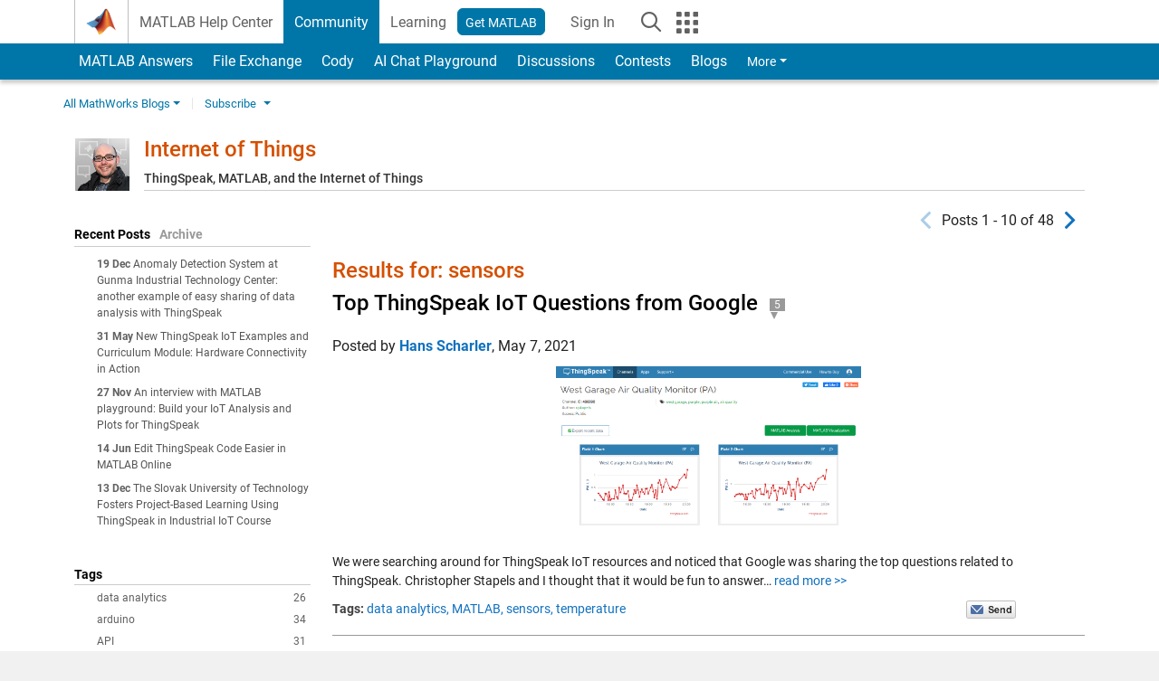

--- FILE ---
content_type: text/html; charset=UTF-8
request_url: https://blogs.mathworks.com/iot/tag/sensors/
body_size: 30373
content:

<!DOCTYPE html><html lang="en"><head><meta http-equiv="x-ua-compatible" content="IE=edge" >
<!-- Start wp_head -->
<meta name='robots' content='max-image-preview:large' />

<!-- All in One SEO Pack 2.3.11.1 by Michael Torbert of Semper Fi Web Design[,] -->
<link rel='next' href='https://blogs.mathworks.com/iot/tag/sensors/page/2/' />

<link rel="canonical" href="https://blogs.mathworks.com/iot/tag/sensors/" />
<!-- /all in one seo pack -->
<link rel="alternate" type="application/rss+xml" title="Internet of Things &raquo; sensors Tag Feed" href="https://blogs.mathworks.com/iot/tag/sensors/feed/" />
<script type="text/javascript">
window._wpemojiSettings = {"baseUrl":"https:\/\/s.w.org\/images\/core\/emoji\/14.0.0\/72x72\/","ext":".png","svgUrl":"https:\/\/s.w.org\/images\/core\/emoji\/14.0.0\/svg\/","svgExt":".svg","source":{"concatemoji":"https:\/\/blogs.mathworks.com\/iot\/wp-includes\/js\/wp-emoji-release.min.js?ver=6.1.1"}};
/*! This file is auto-generated */
!function(e,a,t){var n,r,o,i=a.createElement("canvas"),p=i.getContext&&i.getContext("2d");function s(e,t){var a=String.fromCharCode,e=(p.clearRect(0,0,i.width,i.height),p.fillText(a.apply(this,e),0,0),i.toDataURL());return p.clearRect(0,0,i.width,i.height),p.fillText(a.apply(this,t),0,0),e===i.toDataURL()}function c(e){var t=a.createElement("script");t.src=e,t.defer=t.type="text/javascript",a.getElementsByTagName("head")[0].appendChild(t)}for(o=Array("flag","emoji"),t.supports={everything:!0,everythingExceptFlag:!0},r=0;r<o.length;r++)t.supports[o[r]]=function(e){if(p&&p.fillText)switch(p.textBaseline="top",p.font="600 32px Arial",e){case"flag":return s([127987,65039,8205,9895,65039],[127987,65039,8203,9895,65039])?!1:!s([55356,56826,55356,56819],[55356,56826,8203,55356,56819])&&!s([55356,57332,56128,56423,56128,56418,56128,56421,56128,56430,56128,56423,56128,56447],[55356,57332,8203,56128,56423,8203,56128,56418,8203,56128,56421,8203,56128,56430,8203,56128,56423,8203,56128,56447]);case"emoji":return!s([129777,127995,8205,129778,127999],[129777,127995,8203,129778,127999])}return!1}(o[r]),t.supports.everything=t.supports.everything&&t.supports[o[r]],"flag"!==o[r]&&(t.supports.everythingExceptFlag=t.supports.everythingExceptFlag&&t.supports[o[r]]);t.supports.everythingExceptFlag=t.supports.everythingExceptFlag&&!t.supports.flag,t.DOMReady=!1,t.readyCallback=function(){t.DOMReady=!0},t.supports.everything||(n=function(){t.readyCallback()},a.addEventListener?(a.addEventListener("DOMContentLoaded",n,!1),e.addEventListener("load",n,!1)):(e.attachEvent("onload",n),a.attachEvent("onreadystatechange",function(){"complete"===a.readyState&&t.readyCallback()})),(e=t.source||{}).concatemoji?c(e.concatemoji):e.wpemoji&&e.twemoji&&(c(e.twemoji),c(e.wpemoji)))}(window,document,window._wpemojiSettings);
</script>
<style type="text/css">
img.wp-smiley,
img.emoji {
	display: inline !important;
	border: none !important;
	box-shadow: none !important;
	height: 1em !important;
	width: 1em !important;
	margin: 0 0.07em !important;
	vertical-align: -0.1em !important;
	background: none !important;
	padding: 0 !important;
}
</style>
	<link rel='stylesheet' id='wp-block-library-css' href='https://blogs.mathworks.com/iot/wp-includes/css/dist/block-library/style.min.css?ver=6.1.1' type='text/css' media='all' />
<link rel='stylesheet' id='classic-theme-styles-css' href='https://blogs.mathworks.com/iot/wp-includes/css/classic-themes.min.css?ver=1' type='text/css' media='all' />
<style id='global-styles-inline-css' type='text/css'>
body{--wp--preset--color--black: #000000;--wp--preset--color--cyan-bluish-gray: #abb8c3;--wp--preset--color--white: #ffffff;--wp--preset--color--pale-pink: #f78da7;--wp--preset--color--vivid-red: #cf2e2e;--wp--preset--color--luminous-vivid-orange: #ff6900;--wp--preset--color--luminous-vivid-amber: #fcb900;--wp--preset--color--light-green-cyan: #7bdcb5;--wp--preset--color--vivid-green-cyan: #00d084;--wp--preset--color--pale-cyan-blue: #8ed1fc;--wp--preset--color--vivid-cyan-blue: #0693e3;--wp--preset--color--vivid-purple: #9b51e0;--wp--preset--gradient--vivid-cyan-blue-to-vivid-purple: linear-gradient(135deg,rgba(6,147,227,1) 0%,rgb(155,81,224) 100%);--wp--preset--gradient--light-green-cyan-to-vivid-green-cyan: linear-gradient(135deg,rgb(122,220,180) 0%,rgb(0,208,130) 100%);--wp--preset--gradient--luminous-vivid-amber-to-luminous-vivid-orange: linear-gradient(135deg,rgba(252,185,0,1) 0%,rgba(255,105,0,1) 100%);--wp--preset--gradient--luminous-vivid-orange-to-vivid-red: linear-gradient(135deg,rgba(255,105,0,1) 0%,rgb(207,46,46) 100%);--wp--preset--gradient--very-light-gray-to-cyan-bluish-gray: linear-gradient(135deg,rgb(238,238,238) 0%,rgb(169,184,195) 100%);--wp--preset--gradient--cool-to-warm-spectrum: linear-gradient(135deg,rgb(74,234,220) 0%,rgb(151,120,209) 20%,rgb(207,42,186) 40%,rgb(238,44,130) 60%,rgb(251,105,98) 80%,rgb(254,248,76) 100%);--wp--preset--gradient--blush-light-purple: linear-gradient(135deg,rgb(255,206,236) 0%,rgb(152,150,240) 100%);--wp--preset--gradient--blush-bordeaux: linear-gradient(135deg,rgb(254,205,165) 0%,rgb(254,45,45) 50%,rgb(107,0,62) 100%);--wp--preset--gradient--luminous-dusk: linear-gradient(135deg,rgb(255,203,112) 0%,rgb(199,81,192) 50%,rgb(65,88,208) 100%);--wp--preset--gradient--pale-ocean: linear-gradient(135deg,rgb(255,245,203) 0%,rgb(182,227,212) 50%,rgb(51,167,181) 100%);--wp--preset--gradient--electric-grass: linear-gradient(135deg,rgb(202,248,128) 0%,rgb(113,206,126) 100%);--wp--preset--gradient--midnight: linear-gradient(135deg,rgb(2,3,129) 0%,rgb(40,116,252) 100%);--wp--preset--duotone--dark-grayscale: url('#wp-duotone-dark-grayscale');--wp--preset--duotone--grayscale: url('#wp-duotone-grayscale');--wp--preset--duotone--purple-yellow: url('#wp-duotone-purple-yellow');--wp--preset--duotone--blue-red: url('#wp-duotone-blue-red');--wp--preset--duotone--midnight: url('#wp-duotone-midnight');--wp--preset--duotone--magenta-yellow: url('#wp-duotone-magenta-yellow');--wp--preset--duotone--purple-green: url('#wp-duotone-purple-green');--wp--preset--duotone--blue-orange: url('#wp-duotone-blue-orange');--wp--preset--font-size--small: 13px;--wp--preset--font-size--medium: 20px;--wp--preset--font-size--large: 36px;--wp--preset--font-size--x-large: 42px;--wp--preset--spacing--20: 0.44rem;--wp--preset--spacing--30: 0.67rem;--wp--preset--spacing--40: 1rem;--wp--preset--spacing--50: 1.5rem;--wp--preset--spacing--60: 2.25rem;--wp--preset--spacing--70: 3.38rem;--wp--preset--spacing--80: 5.06rem;}:where(.is-layout-flex){gap: 0.5em;}body .is-layout-flow > .alignleft{float: left;margin-inline-start: 0;margin-inline-end: 2em;}body .is-layout-flow > .alignright{float: right;margin-inline-start: 2em;margin-inline-end: 0;}body .is-layout-flow > .aligncenter{margin-left: auto !important;margin-right: auto !important;}body .is-layout-constrained > .alignleft{float: left;margin-inline-start: 0;margin-inline-end: 2em;}body .is-layout-constrained > .alignright{float: right;margin-inline-start: 2em;margin-inline-end: 0;}body .is-layout-constrained > .aligncenter{margin-left: auto !important;margin-right: auto !important;}body .is-layout-constrained > :where(:not(.alignleft):not(.alignright):not(.alignfull)){max-width: var(--wp--style--global--content-size);margin-left: auto !important;margin-right: auto !important;}body .is-layout-constrained > .alignwide{max-width: var(--wp--style--global--wide-size);}body .is-layout-flex{display: flex;}body .is-layout-flex{flex-wrap: wrap;align-items: center;}body .is-layout-flex > *{margin: 0;}:where(.wp-block-columns.is-layout-flex){gap: 2em;}.has-black-color{color: var(--wp--preset--color--black) !important;}.has-cyan-bluish-gray-color{color: var(--wp--preset--color--cyan-bluish-gray) !important;}.has-white-color{color: var(--wp--preset--color--white) !important;}.has-pale-pink-color{color: var(--wp--preset--color--pale-pink) !important;}.has-vivid-red-color{color: var(--wp--preset--color--vivid-red) !important;}.has-luminous-vivid-orange-color{color: var(--wp--preset--color--luminous-vivid-orange) !important;}.has-luminous-vivid-amber-color{color: var(--wp--preset--color--luminous-vivid-amber) !important;}.has-light-green-cyan-color{color: var(--wp--preset--color--light-green-cyan) !important;}.has-vivid-green-cyan-color{color: var(--wp--preset--color--vivid-green-cyan) !important;}.has-pale-cyan-blue-color{color: var(--wp--preset--color--pale-cyan-blue) !important;}.has-vivid-cyan-blue-color{color: var(--wp--preset--color--vivid-cyan-blue) !important;}.has-vivid-purple-color{color: var(--wp--preset--color--vivid-purple) !important;}.has-black-background-color{background-color: var(--wp--preset--color--black) !important;}.has-cyan-bluish-gray-background-color{background-color: var(--wp--preset--color--cyan-bluish-gray) !important;}.has-white-background-color{background-color: var(--wp--preset--color--white) !important;}.has-pale-pink-background-color{background-color: var(--wp--preset--color--pale-pink) !important;}.has-vivid-red-background-color{background-color: var(--wp--preset--color--vivid-red) !important;}.has-luminous-vivid-orange-background-color{background-color: var(--wp--preset--color--luminous-vivid-orange) !important;}.has-luminous-vivid-amber-background-color{background-color: var(--wp--preset--color--luminous-vivid-amber) !important;}.has-light-green-cyan-background-color{background-color: var(--wp--preset--color--light-green-cyan) !important;}.has-vivid-green-cyan-background-color{background-color: var(--wp--preset--color--vivid-green-cyan) !important;}.has-pale-cyan-blue-background-color{background-color: var(--wp--preset--color--pale-cyan-blue) !important;}.has-vivid-cyan-blue-background-color{background-color: var(--wp--preset--color--vivid-cyan-blue) !important;}.has-vivid-purple-background-color{background-color: var(--wp--preset--color--vivid-purple) !important;}.has-black-border-color{border-color: var(--wp--preset--color--black) !important;}.has-cyan-bluish-gray-border-color{border-color: var(--wp--preset--color--cyan-bluish-gray) !important;}.has-white-border-color{border-color: var(--wp--preset--color--white) !important;}.has-pale-pink-border-color{border-color: var(--wp--preset--color--pale-pink) !important;}.has-vivid-red-border-color{border-color: var(--wp--preset--color--vivid-red) !important;}.has-luminous-vivid-orange-border-color{border-color: var(--wp--preset--color--luminous-vivid-orange) !important;}.has-luminous-vivid-amber-border-color{border-color: var(--wp--preset--color--luminous-vivid-amber) !important;}.has-light-green-cyan-border-color{border-color: var(--wp--preset--color--light-green-cyan) !important;}.has-vivid-green-cyan-border-color{border-color: var(--wp--preset--color--vivid-green-cyan) !important;}.has-pale-cyan-blue-border-color{border-color: var(--wp--preset--color--pale-cyan-blue) !important;}.has-vivid-cyan-blue-border-color{border-color: var(--wp--preset--color--vivid-cyan-blue) !important;}.has-vivid-purple-border-color{border-color: var(--wp--preset--color--vivid-purple) !important;}.has-vivid-cyan-blue-to-vivid-purple-gradient-background{background: var(--wp--preset--gradient--vivid-cyan-blue-to-vivid-purple) !important;}.has-light-green-cyan-to-vivid-green-cyan-gradient-background{background: var(--wp--preset--gradient--light-green-cyan-to-vivid-green-cyan) !important;}.has-luminous-vivid-amber-to-luminous-vivid-orange-gradient-background{background: var(--wp--preset--gradient--luminous-vivid-amber-to-luminous-vivid-orange) !important;}.has-luminous-vivid-orange-to-vivid-red-gradient-background{background: var(--wp--preset--gradient--luminous-vivid-orange-to-vivid-red) !important;}.has-very-light-gray-to-cyan-bluish-gray-gradient-background{background: var(--wp--preset--gradient--very-light-gray-to-cyan-bluish-gray) !important;}.has-cool-to-warm-spectrum-gradient-background{background: var(--wp--preset--gradient--cool-to-warm-spectrum) !important;}.has-blush-light-purple-gradient-background{background: var(--wp--preset--gradient--blush-light-purple) !important;}.has-blush-bordeaux-gradient-background{background: var(--wp--preset--gradient--blush-bordeaux) !important;}.has-luminous-dusk-gradient-background{background: var(--wp--preset--gradient--luminous-dusk) !important;}.has-pale-ocean-gradient-background{background: var(--wp--preset--gradient--pale-ocean) !important;}.has-electric-grass-gradient-background{background: var(--wp--preset--gradient--electric-grass) !important;}.has-midnight-gradient-background{background: var(--wp--preset--gradient--midnight) !important;}.has-small-font-size{font-size: var(--wp--preset--font-size--small) !important;}.has-medium-font-size{font-size: var(--wp--preset--font-size--medium) !important;}.has-large-font-size{font-size: var(--wp--preset--font-size--large) !important;}.has-x-large-font-size{font-size: var(--wp--preset--font-size--x-large) !important;}
.wp-block-navigation a:where(:not(.wp-element-button)){color: inherit;}
:where(.wp-block-columns.is-layout-flex){gap: 2em;}
.wp-block-pullquote{font-size: 1.5em;line-height: 1.6;}
</style>
<link rel="https://api.w.org/" href="https://blogs.mathworks.com/iot/wp-json/" /><link rel="alternate" type="application/json" href="https://blogs.mathworks.com/iot/wp-json/wp/v2/tags/8" /><link rel="EditURI" type="application/rsd+xml" title="RSD" href="https://blogs.mathworks.com/iot/xmlrpc.php?rsd" />
<link rel="wlwmanifest" type="application/wlwmanifest+xml" href="https://blogs.mathworks.com/iot/wp-includes/wlwmanifest.xml" />
<meta name="generator" content="WordPress 6.1.1" />
<!-- End wp_head -->
<meta http-equiv="x-ua-compatible" content="IE=edge" >  <title>sensors &raquo; Internet of Things - MATLAB & Simulink</title>
  <meta charset="UTF-8">
  <meta name="generator" content="WordPress 6.1.1" /> <!-- leave this for stats -->
<meta name="viewport" content="width=device-width, initial-scale=1.0">
<meta http-equiv="Content-Security-Policy" content="upgrade-insecure-requests">
<!-- BEGIN Adobe DTM -->
<script type="text/javascript" src="//assets.adobedtm.com/d0cc0600946eb3957f703b9fe43c3590597a8c2c/satelliteLib-e8d23c2e444abadc572df06537e2def59c01db09.js"></script>
<!-- END Adobe DTM -->
<link rel="alternate" type="application/rss+xml" title="RSS 2.0" href="https://blogs.mathworks.com/iot/feed/" />
<link rel="alternate" type="text/xml" title="RSS .92" href="https://blogs.mathworks.com/iot/feed/rss/" />
<link rel="alternate" type="application/atom+xml" title="Atom 0.3" href="https://blogs.mathworks.com/iot/feed/atom/" />

<link type="text/css" rel="stylesheet" href="/css/reset.css?v1.1" />
<link type="text/css" rel="stylesheet" href="https://blogs.mathworks.com/css/videos.css?v1.0" />

<link href="https://www.mathworks.com/includes_content/responsive/css/site7.css?201507" rel="stylesheet" type="text/css">
<link href="https://www.mathworks.com/includes_content/responsive/css/site7_lg.css" rel="stylesheet" media="screen and (min-width: 1200px)">
<link href="https://www.mathworks.com/includes_content/responsive/css/site7_md.css" rel="stylesheet" media="screen and (min-width: 992px) and (max-width: 1199px)">
<link href="https://www.mathworks.com/includes_content/responsive/css/site7_sm+xs.css" rel="stylesheet" media="screen and (max-width: 991px)">
<link href="https://www.mathworks.com/includes_content/responsive/css/site7_sm.css" rel="stylesheet" media="screen and (min-width: 768px) and (max-width: 991px)">
<link href="https://www.mathworks.com/includes_content/responsive/css/site7_xs.css" rel="stylesheet" media="screen and (max-width: 767px)">
<link href="https://www.mathworks.com/includes_content/responsive/css/site6_offcanvas.css" rel="stylesheet" type="text/css">
<link href="https://www.mathworks.com/includes_content/responsive/css/site6_print.css" rel="stylesheet" type="text/css" media="print">

<link rel="icon" href="https://www.mathworks.com/etc.clientlibs/mathworks/clientlibs/customer-ui/templates/common/resources/images/favicon.20250318171909968.ico" type="image/x-icon"/>

<script src="https://www.mathworks.com/etc.clientlibs/mathworks/clientlibs/customer-ui/components/webvitals.min.20250318171909968.js"></script>
<script src="https://www.mathworks.com/etc.clientlibs/mathworks/clientlibs/customer-ui/components/jquery.min.20250318171909968.js"></script>

<link rel="stylesheet" href="https://www.mathworks.com/etc.clientlibs/mathworks/clientlibs/customer-ui/components/bootstrap5.min.20250318171909968.css" type="text/css">
<link rel="stylesheet" href="https://www.mathworks.com/etc.clientlibs/mathworks/clientlibs/customer-ui/templates/common/bs5.min.20250318171909968.css" type="text/css">
<link rel="stylesheet" href="https://www.mathworks.com/etc.clientlibs/mathworks/clientlibs/customer-ui/templates/matlabcentral.min.20250318171909968.css" type="text/css">

<link href="https://www.mathworks.com/etc.clientlibs/mathworks/clientlibs/customer-ui/templates/common/resources/fonts/roboto/roboto-latin-italic-400.20250318171909968.woff2" rel="preload" as="font" type="font/woff2" crossorigin/>
<link href="https://www.mathworks.com/etc.clientlibs/mathworks/clientlibs/customer-ui/templates/common/resources/fonts/roboto/roboto-latin-italic-500.20250318171909968.woff2" rel="preload" as="font" type="font/woff2" crossorigin/>
<link href="https://www.mathworks.com/etc.clientlibs/mathworks/clientlibs/customer-ui/templates/common/resources/fonts/roboto/roboto-latin-italic-700.20250318171909968.woff2" rel="preload" as="font" type="font/woff2" crossorigin/>
<link href="https://www.mathworks.com/etc.clientlibs/mathworks/clientlibs/customer-ui/templates/common/resources/fonts/roboto/roboto-latin-normal-400.20250318171909968.woff2" rel="preload" as="font" type="font/woff2" crossorigin/>
<link href="https://www.mathworks.com/etc.clientlibs/mathworks/clientlibs/customer-ui/templates/common/resources/fonts/roboto/roboto-latin-normal-500.20250318171909968.woff2" rel="preload" as="font" type="font/woff2" crossorigin/>
<link href="https://www.mathworks.com/etc.clientlibs/mathworks/clientlibs/customer-ui/templates/common/resources/fonts/roboto/roboto-latin-normal-700.20250318171909968.woff2" rel="preload" as="font" type="font/woff2" crossorigin/>
<link href="https://www.mathworks.com/etc.clientlibs/mathworks/clientlibs/customer-ui/templates/common/resources/fonts/mathworks.20250318171909968.woff" rel="preload" as="font" type="font/woff" crossorigin/>

<link rel="stylesheet" type="text/css" media="print" href="https://blogs.mathworks.com/iot/wp-content/themes/mathworks_1.0/print.css" />
<link rel="apple-touch-icon" sizes="60×60" href="https://blogs.mathworks.com/wp-content/themes/mathworks_1.0/images/mobile_icon_60.png">
<link rel="apple-touch-icon" sizes="120×120" href="https://blogs.mathworks.com/wp-content/themes/mathworks_1.0/images/mobile_icon_120.png">
<link rel="apple-touch-icon" sizes="180×180" href="https://blogs.mathworks.com/wp-content/themes/mathworks_1.0/images/mobile_icon_180.png">
<link rel="icon" sizes="192×192" href="https://blogs.mathworks.com/wp-content/themes/mathworks_1.0/images/mobile_icon_192.png">
<link rel="icon" sizes="128×128" href="https://blogs.mathworks.com/wp-content/themes/mathworks_1.0/images/mobile_icon_128.png">
<script src="/js/jquery.cookie.js"></script>
<link type="text/css" rel="stylesheet" href="/wp-content/themes/mathworks_1.0/style.css?v2.2" />
<link type="text/css" rel="stylesheet" href="/wp-content/themes/mathworks_1.0/rtc.css?v1.0" />
<link href="https://use.typekit.net/xvy5baa.css" rel="stylesheet">
<!-- HTML5 shim and Respond.js IE8 support of HTML5 elements and media queries -->
<!--[if lt IE 9]>
  <script src="/js/html5shiv.js?v1.1"></script>
  <script src="/js/respond.min.js?v1.1"></script>
<![endif]-->

  <script type="text/x-mathjax-config">
      MathJax.Hub.Config({
          tex2jax: {
              inlineMath: [ ['$','$'], ["\\(","\\)"] ],
              displayMath: [ ['$$','$$'], ["\\[","\\]"] ],
      processEscapes: true
          }
      });
  </script>
  <script type="text/javascript" src="https://cdnjs.cloudflare.com/ajax/libs/mathjax/2.7.5/MathJax.js?config=TeX-AMS-MML_HTMLorMML"></script>
<script type="text/javascript" src="/wp-content/themes/mathworks_1.0/js/mathworks1.0_theme.js?v1.1"></script>
<script type="text/javascript" src="https://blogs.mathworks.com/js/videos.js?v1.0"></script>

<script src="https://matlab.mathworks.com/open/openwith.js"></script>

<script src = "https://www.mathworks.com/matlabcentral/jscript/profile_card_v1.4.js" data-app-name="blogs"></script>
<script src = "https://www.mathworks.com/includes_content/responsive/scripts/iframeResizer.min.js"></script>
<script src="https://www.mathworks.com/matlabcentral/discussions/component.v3.js"></script>
</head>
<body id="responsive_offcanvas" class="responsive_offcanvas_fixed templateservice -has_usernav -is_full_header" data-cid="mktg">
    <!-- MW Prow -->
    
  <a class="skip_link visually-hidden-focusable" href="#main">Skip to content</a>


  <header class="-has_matrix
           -has_mwa
           -has_store
           -has_topnav
           -has_subnav
           -has_slidingnav">
    <nav class="navbar navbar-expand-lg" aria-label="Main navigation">
      <div class="container-fluid container-lg">
        <div class="d-lg-flex flex-row align-items-center" id="header_content_container">
          <a href="https://www.mathworks.com/?s_tid=user_nav_logo" class="navbar-brand d-inline-flex">
            
            <img src="https://www.mathworks.com/etc.clientlibs/mathworks/clientlibs/customer-ui/templates/common/resources/images/mathworks-logo-membrane.20250318171909968.svg" class="mw_logo" alt="MathWorks" width="34" height="30"/>
          </a>

          <div class="sectionHead sectionhead containsResourceName resourceClass-sectionhead">


  <p class="d-inline-flex d-lg-none h1">
    <a href="https://blogs.mathworks.com/" class="add_cursor_pointer">Blogs</a>
  </p>
  




</div>


          <div class="d-flex d-lg-none" id="global_mobile_actuator_container_search">
            <button class="navbar-toggler btn collapsed" id="global_search_mobile_actuator" type="button" data-toggle="collapse" data-bs-toggle="collapse" data-target="#global_search_mobile" data-bs-target="#global_search_mobile" aria-controls="global_search_mobile" aria-expanded="false" aria-label="Toggle Search">
              <span class="icon-search"></span>
            </button>
          </div>
          <div class="navbar-collapse collapse" id="global_search_mobile">
            <div id="global_search_mobile_placeholder"></div>
            <div id="global_search_container">
              <div class="sectionHeadSearchBox sectionheadsearchbox containsResourceName resourceClass-sectionheadsearchbox">

  

  
    
    
<script src="https://www.mathworks.com/etc.clientlibs/mathworks/clientlibs/customer-ui/components/sectionheadsearchbox/bs5.min.20250318171909968.js"></script>



    
    
    <form name="search" id="site_search" class="site_search" action="https://www.mathworks.com/search.html" method="get">
      <div class="input-group">
        <label id="search-mathworks" class="visually-hidden" for="query">Search Blogs</label>
        <input type="hidden" name="c[]" id="site_search_collection" value="blogs"/>
        <input type="hidden" name="fq[]" value="subcollection:community/blogs">
        <input type="search" name="q" id="query" class="form-control conjoined_search" aria-autocomplete="list" autocomplete="off" role="combobox" aria-controls="search_suggestions" aria-haspopup="listbox" aria-expanded="true" aria-activedescendant placeholder="Search Blogs" data-site-domain="www" data-site-language="en" data-typeahead-proxy-url="https://services.mathworks.com/typeahead" data-typeahead-result-count="10" data-label-suggestions="Suggestions" data-label-see-all-results="See all results" aria-labelledby="search-mathworks" aria-owns="sectionHeadSearchDropdown"/>
        <button class="btn btn_color_blue btn-outline dropdown-toggle" type="button" data-toggle="dropdown" data-bs-toggle="dropdown" aria-expanded="false" id="site_search_selector">Blogs</button>
        <ul class="dropdown-menu dropdown-menu-end" id="sectionHeadSearchDropdown">
          
            <li><a class="dropdown-item" href="#" data-placeholder="Search Help Center" data-collection="support" data-action="https://www.mathworks.com/support/search.html" data-parameter="q">Help Center</a></li>
          
            <li style="display:none;"><a class="dropdown-item" href="#" data-placeholder="Search Blogs" data-collection="blogs" data-action="https://www.mathworks.com/search.html" data-parameter="q">Blogs</a></li>
          
          <li><a class="dropdown-item" href="#" data-placeholder="Search MathWorks.com" data-collection="entire_site" data-action="https://www.mathworks.com/search.html" data-parameter="q">MathWorks</a></li>
        </ul>
        <a href="#" id="searchbutton" class="btn btn_color_blue btn-outline" aria-label="Search"><span class="icon-search icon_24"></span></a>
      </div>
    </form>

    <script>
      $(document).ready(function() {
          $('#searchbutton').on('click', function(event) {
            event.preventDefault();
            $('#site_search').submit();
          });

          // Function to update the hidden input's value based on the label's text
          function updateHiddenInput() {
              var labelText = $('#search-mathworks').text().trim();
              if (labelText === 'Search Blogs') {
                  $('input[name="fq[]"]').val('subcollection:community/blogs');
              } else {
                  $('input[name="fq[]"]').val(''); // Set to empty if not "Search Blogs"
              }
          }

          // Assuming some mechanism to change the label content, use a mutation observer
          const targetNode = document.getElementById('search-mathworks');
          const config = { characterData: true, childList: true, subtree: true };

          const callback = function(mutationsList, observer) {
              for(const mutation of mutationsList) {
                  if (mutation.type === 'childList' || mutation.type === 'characterData') {
                      updateHiddenInput();
                  }
              }
          };

          const observer = new MutationObserver(callback);
          observer.observe(targetNode, config);
      });
    </script>
  

  

</div>

            </div>
          </div>


          <div class="d-flex d-lg-none" id="global_mobile_actuator_container_navigation">
            <button class="navbar-toggler collapsed btn" id="global_navigation_mobile_actuator" type="button" data-toggle="collapse" data-bs-toggle="collapse" data-target="#global_navigation" data-bs-target="#global_navigation" aria-controls="global_navigation" aria-expanded="false" aria-label="${alwaystranslate:'Toggle Main Navigation'}">
              <span class="icon-menu-full"></span>
            </button>
          </div>
          <div class="collapse navbar-collapse" id="global_navigation">
            
            <div class="topNavigation topnavigation containsResourceName resourceClass-topnavigation">



  <ul class="navbar-nav flex-grow-1 align-items-lg-center mb-0">
    
    
      <li class="nav-item dropdown" id="globalnav_item_helpcenter">
        
  
  
  

  

  <a href="https://www.mathworks.com/help/?s_tid=user_nav_help" class="nav-link ">

    

    
      
      MATLAB Help Center</a>

    
    
  

        
      </li>
    
      <li class="nav-item dropdown" id="globalnav_item_community">
        
  
  
  

  

  <a href="https://www.mathworks.com/matlabcentral/?s_tid=user_nav_community" class="nav-link active ">

    

    
      
      Community</a>

    
    
  

        
      </li>
    
      <li class="nav-item dropdown" id="globalnav_item_learning">
        
  
  
  

  

  <a href="https://matlabacademy.mathworks.com/?s_tid=user_nav_learning" class="nav-link ">

    

    
      
      Learning</a>

    
    
  

        
      </li>
    

    
    <li class="nav-item  -alignment_lg_end" id="globalnav_item_matlab">
      
      

      
  
  
  

  

  <a href="https://login.mathworks.com/embedded-login/landing.html?cid=getmatlab&s_tid=gn_getml" style="display:none !important;" class="not-logged-in btn btn_color_blue d-block d-lg-inline-flex ">

    

    
      
      Get MATLAB</a>

    
    
  

      
  
  
  

  

  <a href="https://login.mathworks.com/embedded-login/landing.html?cid=getmatlab&s_tid=gn_getml" style="display:none !important;" class="logged-in btn btn_color_blue d-block d-lg-inline-flex ">

    

    
      
      MATLAB</a>

    
    
  


    </li>

    
    
      <li class="nav-item dropdown -alignment_lg_end" id="globalnav_item_mwa">
        <a href="#" class="nav-link headernav_login mwa-nav_login" id="mwanav_item_login" style="display: none;" title="Sign In to Your MathWorks Account">
          Sign In <span class="sr-only visually-hidden">to Your MathWorks Account</span>
        </a>

        <a href="#" class="nav-link headernav_logout dropdown-toggle" id="mwanav_actuator" role="button" data-toggle="dropdown" data-bs-toggle="dropdown" aria-expanded="false" style="display: none;" title="Access your MathWorks Account">
          <span class="mwanav_avatar mwa_image_drop_down"></span>
          <span class="mobile_account_name visually_hidden_xxl visually_hidden_xl visually_hidden_lg hidden-md hidden-lg"></span>
        </a>
        <ul class="dropdown-menu dropdown-menu-lg-end" id="mwanav_dropdown_menu">
          <li id='mwanav_item_account'><a class='mwa-account dropdown-item'>My Account</a></li>
          <li id='mwanav_item_community'><a class='mwa-community-profile dropdown-item'>My Community Profile</a></li>
          <li id='mwanav_item_associate'><a class='mwa-link-license dropdown-item'>Link License</a></li>
          <li><hr class="dropdown-divider"/></li>
          <li id='mwanav_item_logout'><a class='mwa-logout dropdown-item'>Sign Out</a></li>
        </ul>
      </li>
    

    

    

    <li class="nav-item d-block d-lg-none" id="globalnav_item_mobile_cta_support">
      
  
  
  

  

  <a href="https://www.mathworks.com/support/contact_us.html" id="mobile_cta_support" class="nav-link ">

    

    
      <span class="icon-phone"></span>
      Contact MathWorks Support</a>

    
    
  

    </li>

    <li class="nav-item d-block d-lg-none" id="globalnav_item_mobile_cta_corporate">
      
  
  
  

  

  <a href="https://www.mathworks.com/" id="mobile_cta_corporate" class="nav-link ">

    

    
      <span class="icon-membrane"></span>
      Visit mathworks.com</a>

    
    
  

    </li>

    <li class="nav-item dropdown d-none d-lg-block -alignment_lg_end" id="globalnav_item_search">
      <a href="#" class="nav-link dropdown-toggle" role="button" data-toggle="dropdown" data-bs-toggle="dropdown" aria-expanded="false" aria-label="${alwaystranslate:&quot;Search&quot;}"><span class="icon-search"></span></a>
      <div class="dropdown-menu">
        <div class="container-lg">
          <div class="row align-items-center">
            
            
              <div class="col">
                <div id="global_search_desktop_placeholder"></div>
              </div>
            
          </div>
        </div>
      </div>
    </li>

    <li class="nav-item d-none d-lg-block -alignment_lg_end" id="globalnav_item_matrix">
      <mw-matrix lang="en" tier="DOTCOM" env="prod" bsversion="bs5" class="nav-link" host="https://www.mathworks.com"></mw-matrix>
    </li>
  </ul>


  


</div>

          </div>
        </div>

        
      </div>
    </nav>
  </header>



  


  <div class="sticky-top" id="sticky_container">
    
    <div class="subnav" id="subnav">
      <div class="subnav_container">
        <div class="container-fluid container-lg">
          <div class="row">
            <div class="col-12">
              <div class="slidingNav slidingnav containsResourceName resourceClass-slidingnav">

<div id="sliding_nav" class="splide" data-item-per-page="8">
  <div class="splide__track">
    <ul class="splide__list">
      
        
          <li id="mlcsubnav_answers" class="splide__slide  mlcsubnav_answers">
            
  
  
  

  

  <a href="https://www.mathworks.com/matlabcentral/answers/index/?s_tid=gn_mlc_an">

    

    
      
      &nbsp;MATLAB Answers</a>

    
    
  

          </li>
        
        
      
        
          <li id="mlcsubnav_fx" class="splide__slide  mlcsubnav_fx">
            
  
  
  

  

  <a href="https://www.mathworks.com/matlabcentral/fileexchange/?s_tid=gn_mlc_fx_files">

    

    
      
      File Exchange</a>

    
    
  

          </li>
        
        
      
        
          <li id="mlcsubnav_cody" class="splide__slide  mlcsubnav_cody">
            
  
  
  

  

  <a href="https://www.mathworks.com/matlabcentral/cody/?s_tid=gn_mlc_cody">

    

    
      
      Cody</a>

    
    
  

          </li>
        
        
      
        
          <li id="mlcsubnav_playground" class="splide__slide  mlcsubnav_playground">
            
  
  
  

  

  <a href="https://www.mathworks.com/matlabcentral/playground?s_tid=gn_mlc_playground">

    

    
      
      AI Chat Playground</a>

    
    
  

          </li>
        
        
      
        
          <li id="mlcsubnav_discussions" class="splide__slide  mlcsubnav_discussions">
            
  
  
  

  

  <a href="https://www.mathworks.com/matlabcentral/discussions?s_tid=gn_mlc_disc">

    

    
      
      Discussions</a>

    
    
  

          </li>
        
        
      
        
          <li id="mlcsubnav_contests" class="splide__slide  mlcsubnav_contests">
            
  
  
  

  

  <a href="https://www.mathworks.com/matlabcentral/contests.html?s_tid=gn_mlc_contests">

    

    
      
      Contests</a>

    
    
  

          </li>
        
        
      
        
          <li id="mlcsubnav_blogs" class="splide__slide active mlcsubnav_blogs">
            
  
  
  

  

  <a href="https://blogs.mathworks.com/?s_tid=gn_mlc_blg">

    

    
      
      Blogs</a>

    
    
  

          </li>
        
        
      
        
        <li id="mlcsubnav_more" class="splide__slide dropdown mlcsubnav_more">
          <a href="#" class="dropdown-toggle" data-toggle="dropdown" data-bs-toggle="dropdown" role="button" aria-haspopup="true" aria-expanded="false">More<span class="caret"></span></a>
          <ul class="dropdown-menu">
            
              <li>
                
  
  
  

  

  <a href="https://www.mathworks.com/matlabcentral/content/communities.html?s_tid=gn_mlc_tbc_dl" class="dropdown-item ">

    

    
      
      Communities</a>

    
    
  

                
              </li>
            
              <li>
                
  
  
  

  

  <a href="https://www.mathworks.com/matlabcentral/community/onramps/mlc_treasure_hunt?s_tid=gn_mlc_hunt" class="dropdown-item ">

    

    
      
      Treasure Hunt</a>

    
    
  

                
              </li>
            
              <li>






  <a href="https://www.mathworks.com/matlabcentral/profile/authors/search?s_tid=gn_mlc_people" class="dropdown-item ">

    

    
      
      People</a>

    
    
  

                
              </li>
            
              <li>
                
  
  
  
  

  <a href="https://www.mathworks.com/matlabcentral/content/community-advisors.html?s_tid=gn_mlc_cab" class="dropdown-item ">

    

    
      
      Community Advisors</a>

    
    
  

                
              </li>
            
              <li>
                
  
  
  

  

  <a href="https://www.mathworks.com/matlabcentral/profile/badges/all?s_tid=gn_mlc_bdgs" class="dropdown-item ">

    

    
      
      Virtual Badges</a>

    
    
  

                
              </li>
            
              <li>
                
  
  
  

  

  <a href="https://www.mathworks.com/matlabcentral/content/about.html?s_tid=gn_mlc_about" class="dropdown-item ">

    

    
      
      About</a>

    
    
  

                
              </li>
            
          </ul>
        </li>
      
    </ul>
  </div>
</div>
<div>
  <div class="cq-placeholder" data-emptytext="Sliding Navigation"></div>
</div>

    
<link rel="stylesheet" href="https://www.mathworks.com/etc.clientlibs/mathworks/clientlibs/customer-ui/components/splide.min.20250318171909968.css" type="text/css">
<link rel="stylesheet" href="https://www.mathworks.com/etc.clientlibs/mathworks/clientlibs/customer-ui/components/slidingnav.min.20250318171909968.css" type="text/css">
<script src="https://www.mathworks.com/etc.clientlibs/mathworks/clientlibs/customer-ui/components/splide.min.20250318171909968.js"></script>
<script src="https://www.mathworks.com/etc.clientlibs/mathworks/clientlibs/customer-ui/components/slidingnav.min.20250318171909968.js"></script>


</div>

            </div>
          </div>
        </div>
      </div>
    </div>
    




  </div>


<div class="cssjs containsResourceName section resourceClass-cssjs">    
<link rel="stylesheet" href="https://www.mathworks.com/etc.clientlibs/mathworks/clientlibs/customer-ui/templates/mathworks-aem.min.20250318171909968.css" type="text/css">
<link rel="stylesheet" href="https://www.mathworks.com/etc.clientlibs/mathworks/clientlibs/customer-ui/components/searchrefine.min.20250318171909968.css" type="text/css">
<link rel="stylesheet" href="https://www.mathworks.com/etc.clientlibs/mathworks/clientlibs/customer-ui/components/panel.min.20250318171909968.css" type="text/css">
<link rel="stylesheet" href="https://www.mathworks.com/etc.clientlibs/mathworks/clientlibs/customer-ui/components/card.min.20250318171909968.css" type="text/css">
<link rel="stylesheet" href="https://www.mathworks.com/etc.clientlibs/mathworks/clientlibs/customer-ui/templates/search.min.20250318171909968.css" type="text/css">
</div>

<div class="cssjs containsResourceName section resourceClass-cssjs">
<link rel="stylesheet" href="https://www.mathworks.com/etc.clientlibs/mathworks/clientlibs/customer-ui/components/showmoretoggle.min.20250318171909968.css" type="text/css">
<script src="https://www.mathworks.com/etc.clientlibs/mathworks/clientlibs/customer-ui/components/showmoretoggle.min.20250318171909968.js"></script>
</div>

<div class="cssjs containsResourceName section resourceClass-cssjs">
<link rel="stylesheet" href="https://www.mathworks.com/etc.clientlibs/mathworks/clientlibs/customer-ui/components/form.min.20250318171909968.css" type="text/css">
</div>

<div class="cssjs containsResourceName section resourceClass-cssjs">
<link rel="stylesheet" href="https://www.mathworks.com/etc.clientlibs/mathworks/clientlibs/customer-ui/components/accordion.min.20250318171909968.css" type="text/css">
<link rel="stylesheet" href="https://www.mathworks.com/etc.clientlibs/mathworks/clientlibs/customer-ui/components/alert.min.20250318171909968.css" type="text/css">
<link rel="stylesheet" href="https://www.mathworks.com/etc.clientlibs/mathworks/clientlibs/customer-ui/components/band.min.20250318171909968.css" type="text/css">
<link rel="stylesheet" href="https://www.mathworks.com/etc.clientlibs/mathworks/clientlibs/customer-ui/components/blockquote.min.20250318171909968.css" type="text/css">
<link rel="stylesheet" href="https://www.mathworks.com/etc.clientlibs/mathworks/clientlibs/customer-ui/components/image.min.20250318171909968.css" type="text/css">
<link rel="stylesheet" href="https://www.mathworks.com/etc.clientlibs/mathworks/clientlibs/customer-ui/components/inpagenav.min.20250318171909968.css" type="text/css">
<link rel="stylesheet" href="https://www.mathworks.com/etc.clientlibs/mathworks/clientlibs/customer-ui/components/table.min.20250318171909968.css" type="text/css">
<script src="https://www.mathworks.com/etc.clientlibs/mathworks/clientlibs/customer-ui/components/accordion.min.20250318171909968.js"></script>
<script src="https://www.mathworks.com/etc.clientlibs/mathworks/clientlibs/customer-ui/components/panel.min.20250318171909968.js"></script>
</div>

<link rel="stylesheet" href="https://www.mathworks.com/etc.clientlibs/mathworks/clientlibs/customer-ui/components/button.min.20250318171909968.css" type="text/css">
<link rel="stylesheet" href="https://www.mathworks.com/etc.clientlibs/mathworks/clientlibs/customer-ui/components/downsize.min.20250318171909968.css" type="text/css">
<link rel="stylesheet" href="https://www.mathworks.com/etc.clientlibs/mathworks/clientlibs/customer-ui/components/upsize.min.20250318171909968.css" type="text/css">
<link rel="stylesheet" href="https://www.mathworks.com/etc.clientlibs/mathworks/clientlibs/customer-ui/components/tags.min.20250318171909968.css" type="text/css">
<link rel="stylesheet" href="https://www.mathworks.com/etc.clientlibs/mathworks/clientlibs/customer-ui/templates/common/bs5-footer.min.20250318171909968.css" type="text/css">

<script src="https://www.mathworks.com/etc.clientlibs/mathworks/clientlibs/customer-ui/templates/akamai.min.20250318171909968.js"></script>
<script src="https://www.mathworks.com/etc.clientlibs/mathworks/clientlibs/customer-ui/components/substitutepricing.min.20250318171909968.js"></script>
<script src="https://www.mathworks.com/etc.clientlibs/mathworks/clientlibs/customer-ui/components/bootstrap5.min.20250318171909968.js"></script>
<script src="https://www.mathworks.com/etc.clientlibs/mathworks/clientlibs/customer-ui/components/signinanalytics.min.20250318171909968.js"></script>
<script src="https://www.mathworks.com/etc.clientlibs/mathworks/clientlibs/customer-ui/components/spotlight.min.20250318171909968.js"></script>
<script src="https://www.mathworks.com/etc.clientlibs/mathworks/clientlibs/customer-ui/templates/common/bs5.min.20250318171909968.js"></script>

<script src="https://www.mathworks.com/etc.clientlibs/mathworks/clientlibs/customer-ui/components/corporatenav.min.20250318171909968.js"></script>


<link rel="stylesheet" href="https://www.mathworks.com/etc.clientlibs/mathworks/clientlibs/customer-ui/components/matrixmenu.min.20250318171909968.css" type="text/css">
<script src="https://www.mathworks.com/etc.clientlibs/mathworks/clientlibs/customer-ui/components/matrixmenu.min.20250318171909968.js"></script>
<script>
  $('.matrix_affordance_container_mobile button').on('click', function() { $('#matrix_collapse').collapse('toggle') })
</script>


<link rel="stylesheet" href="https://www.mathworks.com/etc.clientlibs/mathworks/clientlibs/customer-ui/components/typeahead.min.20250318171909968.css" type="text/css">
<script src = "https://www.mathworks.com/matlabcentral/jscript/community-typeahead-v3.js" defer></script>
<script type="text/javascript">
  $( document ).ready(function() {
    const possibleSelectors = ['#query'];
    possibleSelectors.forEach(selector => {
      const inputElement = document.querySelector(selector);
      if (inputElement) {
        const customElement = document.createElement('community-typeahead');
        customElement.setAttribute('input-selector', selector);
        customElement.setAttribute('quick-links', '[]');
        customElement.setAttribute('app', 'blogs');
        customElement.setAttribute('env', 'prod');
        customElement.setAttribute('site-language', 'en');
        customElement.setAttribute('blank-state', 'true');
        document.body.appendChild(customElement);
      }
    });
  });
</script>	<div class="horizontal_nav" translate="no">
		<div class="horizontal_nav_container">
			<div class="offcanvas_actuator offcanvas_actuator_fixed" data-toggle="offcanvas" data-target="#sidebar" id="nav_toggle">
				<button type="button" class="btn">
					<span class="visually-hidden">Toggle navigation</span>
					<span class="icon-menu"/></span>
				</button>
				<span class="offcanvas_actuator_label" id="translation_icon-menu"/></span>
				<span class="offcanvas_actuator_close"/></span>
			</div>
			<div class="offcanvas_horizontal_nav">
				<div class="container">
					<div class="row">
						<div class="col-md-8 col-lg-9 d-none d-lg-block">
							<nav class="navbar navbar-expand-lg" aria-label="Local Navigation">
								<div class="collapse navbar-collapse" id="local_navigation">
	                <div class="localNavigation localnav containsResourceName resourceClass-localnav">
										<ul class="navbar-nav" id="localnav_navbar">
													<li class="all-blogs nav-item dropdown">
			<a class="nav-link dropdown-toggle" href="" data-toggle="dropdown" data-bs-toggle="dropdown" role="button" aria-expanded="false">All MathWorks Blogs</a>
			<ul class="dropdown-menu blogger_list">
			<li class="mw_blogs_9"><div><a class="all-blog-title" href="https://blogs.mathworks.com/cleve/"><img src="/wp-content/themes/mathworks_1.0/images/9.jpg"/ alt="Cleve’s Corner: Cleve Moler on Mathematics and Computing">Cleve’s Corner: Cleve Moler on Mathematics and Computing</a></div><p class="all-blog-post"><a href="https://blogs.mathworks.com/cleve/2026/01/12/svd-measures-partisanship-in-the-u-s-senate/" rel="bookmark">SVD Measures Partisanship  in the U. S. Senate</a></p></li><li class="mw_blogs_26"><div><a class="all-blog-title" href="https://blogs.mathworks.com/matlab/"><img src="/wp-content/themes/mathworks_1.0/images/26.jpg"/ alt="The MATLAB Blog">The MATLAB Blog</a></div><p class="all-blog-post"><a href="https://blogs.mathworks.com/matlab/2026/01/12/mathworks-user-experience-group-a-long-history-of-focusing-on-customers/" rel="bookmark">How User Research Shaped MathWorks’ New AI Quick Answers Feature</a></p></li><li class="mw_blogs_6"><div><a class="all-blog-title" href="https://blogs.mathworks.com/simulink/"><img src="/wp-content/themes/mathworks_1.0/images/6.jpg"/ alt="Guy on Simulink">Guy on Simulink</a></div><p class="all-blog-post"><a href="https://blogs.mathworks.com/simulink/2025/12/29/understanding-the-c-c-code-generated-from-a-simulink-model/" rel="bookmark">Understanding the C/C++ Code Generated from a Simulink model</a></p></li><li class="mw_blogs_4"><div><a class="all-blog-title" href="https://blogs.mathworks.com/community/"><img src="/wp-content/themes/mathworks_1.0/images/4.jpg"/ alt="MATLAB Community">MATLAB Community</a></div><p class="all-blog-post"><a href="https://blogs.mathworks.com/community/2026/01/15/duncan-carlsmiths-physics-experiments/" rel="bookmark">Duncan Carlsmith&#8217;s Physics Experiments</a></p></li><li class="mw_blogs_17"><div><a class="all-blog-title" href="https://blogs.mathworks.com/deep-learning/"><img src="/wp-content/themes/mathworks_1.0/images/17.jpg"/ alt="Artificial Intelligence">Artificial Intelligence</a></div><p class="all-blog-post"><a href="https://blogs.mathworks.com/deep-learning/2026/01/13/reinforcement-learning-on-hardware-explained-by-brian-douglas/" rel="bookmark">Reinforcement Learning on Hardware, explained by Brian Douglas</a></p></li><li class="mw_blogs_12"><div><a class="all-blog-title" href="https://blogs.mathworks.com/developer/"><img src="/wp-content/themes/mathworks_1.0/images/12.jpg"/ alt="Developer Zone">Developer Zone</a></div><p class="all-blog-post"><a href="https://blogs.mathworks.com/developer/2025/09/29/tldr-too-long-didnt-run-part-4-incremental-testing-in-ci/" rel="bookmark">TL;DR: Too Long; Didn’t Run: Part 4 – Incremental Testing in CI</a></p></li><li class="mw_blogs_2"><div><a class="all-blog-title" href="https://blogs.mathworks.com/videos/"><img src="/wp-content/themes/mathworks_1.0/images/2.jpg"/ alt="Stuart’s MATLAB Videos">Stuart’s MATLAB Videos</a></div><p class="all-blog-post"><a href="https://blogs.mathworks.com/videos/2025/12/18/monitoring-continuously-running-matlab-scripts-with-power-automate/" rel="bookmark">Monitoring Continuously Running MATLAB Scripts with Power Automate</a></p></li><li class="mw_blogs_14"><div><a class="all-blog-title" href="https://blogs.mathworks.com/headlines/"><img src="/wp-content/themes/mathworks_1.0/images/14.jpg"/ alt="Behind the Headlines">Behind the Headlines</a></div><p class="all-blog-post"><a href="https://blogs.mathworks.com/headlines/2025/10/30/understanding-pig-emotions-to-improve-animal-welfare/" rel="bookmark">Understanding pig emotions to improve animal welfare</a></p></li><li class="mw_blogs_3"><div><a class="all-blog-title" href="https://blogs.mathworks.com/pick/"><img src="/wp-content/themes/mathworks_1.0/images/3.jpg"/ alt="Pick of the Week">Pick of the Week</a></div><p class="all-blog-post"><a href="https://blogs.mathworks.com/pick/2026/01/16/our-first-ai-generated-pick-double-pendulum-chaos-explorer/" rel="bookmark">Our first AI generated pick: Double Pendulum Chaos Explorer</a></p></li><li class="mw_blogs_15"><div><a class="all-blog-title" href="https://blogs.mathworks.com/iot/"><img src="/wp-content/themes/mathworks_1.0/images/15.jpg"/ alt="Internet of Things">Internet of Things</a></div><p class="all-blog-post"><a href="https://blogs.mathworks.com/iot/2024/12/19/anomaly-detection-system-at-gunma-industrial-technology-center-another-example-of-easy-sharing-of-your-data-and-insights-with-thingspeak/" rel="bookmark">Anomaly Detection System at Gunma Industrial Technology Center: another example of easy sharing of data analysis with ThingSpeak</a></p></li><li class="mw_blogs_16"><div><a class="all-blog-title" href="https://blogs.mathworks.com/student-lounge/"><img src="/wp-content/themes/mathworks_1.0/images/16.jpg"/ alt="Student Lounge">Student Lounge</a></div><p class="all-blog-post"><a href="https://blogs.mathworks.com/student-lounge/2026/01/05/from-inspiration-to-grand-prize-how-matlab-helps-you-stand-out-in-electronic-design-competitions/" rel="bookmark">From Inspiration to Grand Prize: How MATLAB Helps You Stand Out in Electronic Design Competitions</a></p></li><li class="mw_blogs_19"><div><a class="all-blog-title" href="https://blogs.mathworks.com/japan-community/"><img src="/wp-content/themes/mathworks_1.0/images/19.jpg"/ alt="MATLAB ユーザーコミュニティー">MATLAB ユーザーコミュニティー</a></div><p class="all-blog-post"><a href="https://blogs.mathworks.com/japan-community/2026/01/16/accelerate_simulating_simscape/" rel="bookmark">Simscapeでコンバータやインバータのシミュレーションを高速化する方法</a></p></li><li class="mw_blogs_23"><div><a class="all-blog-title" href="https://blogs.mathworks.com/startups/"><img src="/wp-content/themes/mathworks_1.0/images/23.jpg"/ alt="Startups, Accelerators, &amp; Entrepreneurs">Startups, Accelerators, &amp; Entrepreneurs</a></div><p class="all-blog-post"><a href="https://blogs.mathworks.com/startups/2026/01/08/startup-spotlight-weg-weiser-gmbh-aims-to-streamline-electric-motor-testing/" rel="bookmark">Startup Spotlight: weg//weiser GmbH Aims to Streamline Electric Motor Testing</a></p></li><li class="mw_blogs_29"><div><a class="all-blog-title" href="https://blogs.mathworks.com/autonomous-systems/"><img src="/wp-content/themes/mathworks_1.0/images/29.jpg"/ alt="Autonomous Systems">Autonomous Systems</a></div><p class="all-blog-post"><a href="https://blogs.mathworks.com/autonomous-systems/2026/01/15/modeling-starts-with-the-question-on-model-fidelity-abstraction-and-engineering-judgement/" rel="bookmark">Modeling Starts With the Question &#8211; On model fidelity, abstraction, and engineering judgement</a></p></li><li class="mw_blogs_30"><div><a class="all-blog-title" href="https://blogs.mathworks.com/finance/"><img src="/wp-content/themes/mathworks_1.0/images/30.jpg"/ alt="Quantitative Finance">Quantitative Finance</a></div><p class="all-blog-post"><a href="https://blogs.mathworks.com/finance/2025/12/09/credit-and-market-risk-management-from-risk-modeling-to-regulatory-compliance/" rel="bookmark">Credit and Market Risk Management: From Risk Modeling to Regulatory Compliance</a></p></li><li class="mw_blogs_34"><div><a class="all-blog-title" href="https://blogs.mathworks.com/graphics-and-apps/"><img src="/wp-content/themes/mathworks_1.0/images/34.jpg"/ alt="MATLAB Graphics and App Building">MATLAB Graphics and App Building</a></div><p class="all-blog-post"><a href="https://blogs.mathworks.com/graphics-and-apps/2026/01/14/introducing-new-interactions-system-in-matlab-r2025a/" rel="bookmark">Introducing New Interactions System in MATLAB R2025a</a></p></li><li class="mw_blogs_38"><div><a class="all-blog-title" href="https://blogs.mathworks.com/semiconductors/"><img src="/wp-content/themes/mathworks_1.0/images/38.jpg"/ alt="Semiconductor Design and Verification">Semiconductor Design and Verification</a></div><p class="all-blog-post"><a href="https://blogs.mathworks.com/semiconductors/2025/11/18/ai-based-receivers-transforming-the-physical-layer-for-6g/" rel="bookmark">AI-Based Receivers: Transforming the Physical Layer for 6G</a></p></li><li class="mw_blogs_39"><div><a class="all-blog-title" href="https://blogs.mathworks.com/digitaleng/"><img src="/wp-content/themes/mathworks_1.0/images/39.jpg"/ alt="Digital Engineering De-coded">Digital Engineering De-coded</a></div><p class="all-blog-post"><a href="https://blogs.mathworks.com/digitaleng/2026/01/14/digital-engineering-de-coded-illuminating-the-future-of-engineering/" rel="bookmark">Digital Engineering De-coded: Illuminating the Future of Engineering</a></p></li>			</ul>
		</li>
			    <li class="nav-item dropdown">
      <style>
        .follow-site, .unfollow-site {
            color: #333 !important;
            padding: 5px 10px 5px !important;
            margin-left: 10px !important;
            font-size: 14px !important;
          }
        .follow-site span, .unfollow-site span{
            margin-right: 3px !important;
          }
      </style>
		<a class="nav-link dropdown-toggle" href="" data-toggle="dropdown" data-bs-toggle="dropdown" role="button" aria-expanded="false">Subscribe<span class="caret"></span></a>
		<ul class="dropdown-menu">
            <li><a href="https://www.mathworks.com/login?uri=https://blogs.mathworks.com/iot/tag/sensors/" class="dropdown-item follow_site"><span class="icon-add icon_16"></span>  Follow</a></li>
    			
				<li><a class="dropdown-item" target="_blank" href="https://blogs.mathworks.com/iot/feed/ " ><span class="icon-rss icon_16"></span>  Posts (feed)</a></li>
			</ul>
		</li>

        										</ul>
									</div>
								</div>
							</nav>
						</div>
					</div>
				</div>
			</div>
		</div>
	</div>
<!-- Conjoined Header: End -->
<div class="row-offcanvas row-offcanvas-left">

    <div class="sidebar-offcanvas" id="sidebar" role="navigation">
        <nav class="offcanvas_nav" role="navigation">
			<div class="left-panel">
				 <nav>
					<div id="mw_recentspost-2" class="widget widget_mw_recentspost"><p class="sidebar_title"></p>	<script type="text/javascript" src="/wp-content/plugins/mw_blogs_recentposts_plugin/js/tab.js?v1.1"></script>
<ul class="nav nav-tabs" id="myTab">
  <li>
    <h3>
      <a data-target="#recentposttab" data-toggle="tab" class=" recentpost-tab">Recent Posts</a>
    </h3>
  </li>
  <li>
    <h3>
      <a data-target="#archivetab" data-toggle="tab" class="inactivetab tab-archive">Archive      </a>
    </h3>
  </li>
</ul>
<div class="tab-content sidebar_list">
  <ul id="recentposttab" class="tab-pane active list-unstyled">
          <li ><strong>19 Dec</strong>&nbsp;<a href="https://blogs.mathworks.com/iot/2024/12/19/anomaly-detection-system-at-gunma-industrial-technology-center-another-example-of-easy-sharing-of-your-data-and-insights-with-thingspeak/" title="Look Anomaly Detection System at Gunma Industrial Technology Center: another example of easy sharing of data analysis with ThingSpeak" >Anomaly Detection System at Gunma Industrial Technology Center: another example of easy sharing of data analysis with ThingSpeak</a></li>         <li ><strong>31 May</strong>&nbsp;<a href="https://blogs.mathworks.com/iot/2024/05/31/new-thingspeak-iot-examples-and-curriculum-module-hardware-connectivity-in-action/" title="Look New ThingSpeak IoT Examples and Curriculum Module: Hardware Connectivity in Action" >New ThingSpeak IoT Examples and Curriculum Module: Hardware Connectivity in Action</a></li>         <li ><strong>27 Nov</strong>&nbsp;<a href="https://blogs.mathworks.com/iot/2023/11/27/an-interview-with-matlab-playground-build-your-iot-analysis-and-plots-for-thingspeak/" title="Look An interview with MATLAB playground: Build your IoT Analysis and Plots for ThingSpeak" >An interview with MATLAB playground: Build your IoT Analysis and Plots for ThingSpeak</a></li>         <li ><strong>14 Jun</strong>&nbsp;<a href="https://blogs.mathworks.com/iot/2023/06/14/edit-thingspeak-code-easier-in-matlab-online/" title="Look Edit ThingSpeak Code Easier in MATLAB Online" >Edit ThingSpeak Code Easier in MATLAB Online</a></li>         <li ><strong>13 Dec</strong>&nbsp;<a href="https://blogs.mathworks.com/iot/2022/12/13/the-slovak-university-of-technology-fosters-project-based-learning-using-thingspeak-in-industrial-iot-course/" title="Look The Slovak University of Technology Fosters Project-Based Learning Using ThingSpeak in Industrial IoT Course" >The Slovak University of Technology Fosters Project-Based Learning Using ThingSpeak in Industrial IoT Course</a></li>   </ul>
<div class="tab-pane sidebar_list " id="archivetab">
	<div class="search_refine_v3">
	  <div id="facets_area">
			<div class="sidebar_list search_refine">
				<ul class="years list-unstyled">
						<li><a href='https://blogs.mathworks.com/iot/2024/'>2024</a></li>
	<li><a href='https://blogs.mathworks.com/iot/2023/'>2023</a></li>
	<li><a href='https://blogs.mathworks.com/iot/2022/'>2022</a></li>
	<li><a href='https://blogs.mathworks.com/iot/2021/'>2021</a></li>
	<li><a href='https://blogs.mathworks.com/iot/2020/'>2020</a></li>
	<li><a href='https://blogs.mathworks.com/iot/2019/'>2019</a></li>
	<li><a href='https://blogs.mathworks.com/iot/2018/'>2018</a></li>
	<li><a href='https://blogs.mathworks.com/iot/2017/'>2017</a></li>
	<li><a href='https://blogs.mathworks.com/iot/2016/'>2016</a></li>
	<li><a href='https://blogs.mathworks.com/iot/2015/'>2015</a></li>
	<li><a href='https://blogs.mathworks.com/iot/2014/'>2014</a></li>
	<li><a href='https://blogs.mathworks.com/iot/2013/'>2013</a></li>
	<li><a href='https://blogs.mathworks.com/iot/2012/'>2012</a></li>
	<li><a href='https://blogs.mathworks.com/iot/2011/'>2011</a></li>
				</ul><!-- ul.years -->
			</div>
		</div>
	</div>
</div>
<script>$("ul.years > li > a ").each(function() {
   var _href = $(this).attr("href");
   $(this).attr("href", _href + '?s_tid=Blog_iot_Archive');
});
$("ul.years > li > a ").each(function() {
   if($(this).text() == '0'){
	   $(this).css('font-weight', 'bold');
   }
});
</script></div>
  </div><div id="mw_archive-2" class="widget widget_mw_archive"><p class="sidebar_title"></p>	   </div><div id="mw_blogs_tags-2" class="widget widget_mw_blogs_tags"><p class="sidebar_title"></p>	<div class="search_refine_v3">
  <div id="facets_area">
    <div class="sidebar_list search_refine">
      <h3>Tags</h3>
        <ul id="tagli" class="tagli list-unstyled">
                    <li class="refinable taglist">
              <a href="https://blogs.mathworks.com/iot/tag/data-analytics/?s_tid=Blog_iot_Tag"><span class="refine_category_count">26</span>data analytics</a>
            </li>
                    <li class="refinable taglist">
              <a href="https://blogs.mathworks.com/iot/tag/arduino/?s_tid=Blog_iot_Tag"><span class="refine_category_count">34</span>arduino</a>
            </li>
                    <li class="refinable taglist">
              <a href="https://blogs.mathworks.com/iot/tag/api/?s_tid=Blog_iot_Tag"><span class="refine_category_count">31</span>API</a>
            </li>
                    <li class="refinable taglist">
              <a href="https://blogs.mathworks.com/iot/tag/matlab/?s_tid=Blog_iot_Tag"><span class="refine_category_count">40</span>MATLAB</a>
            </li>
                    <li class="refinable taglist">
              <a href="https://blogs.mathworks.com/iot/tag/open-data/?s_tid=Blog_iot_Tag"><span class="refine_category_count">22</span>Open Data</a>
            </li>
                    <li class="refinable taglist">
              <a href="https://blogs.mathworks.com/iot/tag/net/?s_tid=Blog_iot_Tag"><span class="refine_category_count">2</span>.net</a>
            </li>
                    <li class="refinable taglist">
              <a href="https://blogs.mathworks.com/iot/tag/1-wire/?s_tid=Blog_iot_Tag"><span class="refine_category_count">1</span>1-wire</a>
            </li>
                    <li class="refinable taglist">
              <a href="https://blogs.mathworks.com/iot/tag/adafruit/?s_tid=Blog_iot_Tag"><span class="refine_category_count">5</span>adafruit</a>
            </li>
                    <li class="refinable taglist">
              <a href="https://blogs.mathworks.com/iot/tag/air-quality/?s_tid=Blog_iot_Tag"><span class="refine_category_count">2</span>Air Quality</a>
            </li>
                    <li class="refinable taglist">
              <a href="https://blogs.mathworks.com/iot/tag/alerts/?s_tid=Blog_iot_Tag"><span class="refine_category_count">2</span>Alerts</a>
            </li>
                    <li class="refinable taglist">
              <a href="https://blogs.mathworks.com/iot/tag/android/?s_tid=Blog_iot_Tag"><span class="refine_category_count">3</span>Android</a>
            </li>
                    <li class="refinable taglist">
              <a href="https://blogs.mathworks.com/iot/tag/append/?s_tid=Blog_iot_Tag"><span class="refine_category_count">1</span>append</a>
            </li>
                    <li class="refinable taglist">
              <a href="https://blogs.mathworks.com/iot/tag/apple/?s_tid=Blog_iot_Tag"><span class="refine_category_count">1</span>Apple</a>
            </li>
                    <li class="refinable taglist">
              <a href="https://blogs.mathworks.com/iot/tag/applications/?s_tid=Blog_iot_Tag"><span class="refine_category_count">2</span>applications</a>
            </li>
                    <li class="refinable taglist">
              <a href="https://blogs.mathworks.com/iot/tag/apps/?s_tid=Blog_iot_Tag"><span class="refine_category_count">2</span>apps</a>
            </li>
                    <li class="refinable taglist">
              <a href="https://blogs.mathworks.com/iot/tag/aqi/?s_tid=Blog_iot_Tag"><span class="refine_category_count">1</span>AQI</a>
            </li>
                    <li class="refinable taglist">
              <a href="https://blogs.mathworks.com/iot/tag/arduino-ethernet/?s_tid=Blog_iot_Tag"><span class="refine_category_count">2</span>arduino ethernet</a>
            </li>
                    <li class="refinable taglist">
              <a href="https://blogs.mathworks.com/iot/tag/asee/?s_tid=Blog_iot_Tag"><span class="refine_category_count">2</span>ASEE</a>
            </li>
                    <li class="refinable taglist">
              <a href="https://blogs.mathworks.com/iot/tag/baggage/?s_tid=Blog_iot_Tag"><span class="refine_category_count">1</span>baggage</a>
            </li>
                    <li class="refinable taglist">
              <a href="https://blogs.mathworks.com/iot/tag/bbq/?s_tid=Blog_iot_Tag"><span class="refine_category_count">1</span>BBQ</a>
            </li>
                    <li class="refinable taglist">
              <a href="https://blogs.mathworks.com/iot/tag/blynk/?s_tid=Blog_iot_Tag"><span class="refine_category_count">1</span>Blynk</a>
            </li>
                    <li class="refinable taglist">
              <a href="https://blogs.mathworks.com/iot/tag/bomb-cyclone/?s_tid=Blog_iot_Tag"><span class="refine_category_count">1</span>Bomb Cyclone</a>
            </li>
                    <li class="refinable taglist">
              <a href="https://blogs.mathworks.com/iot/tag/brazil/?s_tid=Blog_iot_Tag"><span class="refine_category_count">1</span>Brazil</a>
            </li>
                    <li class="refinable taglist">
              <a href="https://blogs.mathworks.com/iot/tag/brickpi/?s_tid=Blog_iot_Tag"><span class="refine_category_count">1</span>BrickPi</a>
            </li>
                    <li class="refinable taglist">
              <a href="https://blogs.mathworks.com/iot/tag/charts/?s_tid=Blog_iot_Tag"><span class="refine_category_count">16</span>charts</a>
            </li>
                    <li class="refinable taglist">
              <a href="https://blogs.mathworks.com/iot/tag/cheerlights/?s_tid=Blog_iot_Tag"><span class="refine_category_count">7</span>CheerLights</a>
            </li>
                    <li class="refinable taglist">
              <a href="https://blogs.mathworks.com/iot/tag/chipkit/?s_tid=Blog_iot_Tag"><span class="refine_category_count">1</span>chipKit</a>
            </li>
                    <li class="refinable taglist">
              <a href="https://blogs.mathworks.com/iot/tag/christmas/?s_tid=Blog_iot_Tag"><span class="refine_category_count">1</span>Christmas</a>
            </li>
                    <li class="refinable taglist">
              <a href="https://blogs.mathworks.com/iot/tag/client/?s_tid=Blog_iot_Tag"><span class="refine_category_count">1</span>client</a>
            </li>
                    <li class="refinable taglist">
              <a href="https://blogs.mathworks.com/iot/tag/co2/?s_tid=Blog_iot_Tag"><span class="refine_category_count">1</span>CO2</a>
            </li>
                    <li class="refinable taglist">
              <a href="https://blogs.mathworks.com/iot/tag/colors/?s_tid=Blog_iot_Tag"><span class="refine_category_count">1</span>colors</a>
            </li>
                    <li class="refinable taglist">
              <a href="https://blogs.mathworks.com/iot/tag/colours/?s_tid=Blog_iot_Tag"><span class="refine_category_count">1</span>colours</a>
            </li>
                    <li class="refinable taglist">
              <a href="https://blogs.mathworks.com/iot/tag/community/?s_tid=Blog_iot_Tag"><span class="refine_category_count">2</span>community</a>
            </li>
                    <li class="refinable taglist">
              <a href="https://blogs.mathworks.com/iot/tag/computer-vision/?s_tid=Blog_iot_Tag"><span class="refine_category_count">1</span>Computer Vision</a>
            </li>
                    <li class="refinable taglist">
              <a href="https://blogs.mathworks.com/iot/tag/conference/?s_tid=Blog_iot_Tag"><span class="refine_category_count">4</span>conference</a>
            </li>
                    <li class="refinable taglist">
              <a href="https://blogs.mathworks.com/iot/tag/connectport/?s_tid=Blog_iot_Tag"><span class="refine_category_count">1</span>ConnectPort</a>
            </li>
                    <li class="refinable taglist">
              <a href="https://blogs.mathworks.com/iot/tag/conservation/?s_tid=Blog_iot_Tag"><span class="refine_category_count">1</span>conservation</a>
            </li>
                    <li class="refinable taglist">
              <a href="https://blogs.mathworks.com/iot/tag/contest/?s_tid=Blog_iot_Tag"><span class="refine_category_count">5</span>contest</a>
            </li>
                    <li class="refinable taglist">
              <a href="https://blogs.mathworks.com/iot/tag/counting/?s_tid=Blog_iot_Tag"><span class="refine_category_count">1</span>counting</a>
            </li>
                    <li class="refinable taglist">
              <a href="https://blogs.mathworks.com/iot/tag/csv/?s_tid=Blog_iot_Tag"><span class="refine_category_count">1</span>CSV</a>
            </li>
                    <li class="refinable taglist">
              <a href="https://blogs.mathworks.com/iot/tag/dashboard/?s_tid=Blog_iot_Tag"><span class="refine_category_count">1</span>Dashboard</a>
            </li>
                    <li class="refinable taglist">
              <a href="https://blogs.mathworks.com/iot/tag/data-logging/?s_tid=Blog_iot_Tag"><span class="refine_category_count">1</span>data logging</a>
            </li>
                    <li class="refinable taglist">
              <a href="https://blogs.mathworks.com/iot/tag/data-visualizations/?s_tid=Blog_iot_Tag"><span class="refine_category_count">2</span>Data Visualizations</a>
            </li>
                    <li class="refinable taglist">
              <a href="https://blogs.mathworks.com/iot/tag/database/?s_tid=Blog_iot_Tag"><span class="refine_category_count">1</span>database</a>
            </li>
                    <li class="refinable taglist">
              <a href="https://blogs.mathworks.com/iot/tag/deep-learning/?s_tid=Blog_iot_Tag"><span class="refine_category_count">3</span>Deep Learning</a>
            </li>
                    <li class="refinable taglist">
              <a href="https://blogs.mathworks.com/iot/tag/deep-learning-toolbox/?s_tid=Blog_iot_Tag"><span class="refine_category_count">1</span>Deep Learning Toolbox</a>
            </li>
                    <li class="refinable taglist">
              <a href="https://blogs.mathworks.com/iot/tag/demo/?s_tid=Blog_iot_Tag"><span class="refine_category_count">1</span>Demo</a>
            </li>
                    <li class="refinable taglist">
              <a href="https://blogs.mathworks.com/iot/tag/devices/?s_tid=Blog_iot_Tag"><span class="refine_category_count">1</span>Devices</a>
            </li>
                    <li class="refinable taglist">
              <a href="https://blogs.mathworks.com/iot/tag/dew-point/?s_tid=Blog_iot_Tag"><span class="refine_category_count">1</span>dew point</a>
            </li>
                    <li class="refinable taglist">
              <a href="https://blogs.mathworks.com/iot/tag/digi/?s_tid=Blog_iot_Tag"><span class="refine_category_count">1</span>digi</a>
            </li>
                    <li class="refinable taglist">
              <a href="https://blogs.mathworks.com/iot/tag/digital-twin/?s_tid=Blog_iot_Tag"><span class="refine_category_count">1</span>Digital Twin</a>
            </li>
                    <li class="refinable taglist">
              <a href="https://blogs.mathworks.com/iot/tag/documentation/?s_tid=Blog_iot_Tag"><span class="refine_category_count">2</span>documentation</a>
            </li>
                    <li class="refinable taglist">
              <a href="https://blogs.mathworks.com/iot/tag/drupal/?s_tid=Blog_iot_Tag"><span class="refine_category_count">1</span>drupal</a>
            </li>
                    <li class="refinable taglist">
              <a href="https://blogs.mathworks.com/iot/tag/dust/?s_tid=Blog_iot_Tag"><span class="refine_category_count">1</span>dust</a>
            </li>
                    <li class="refinable taglist">
              <a href="https://blogs.mathworks.com/iot/tag/electric-imp/?s_tid=Blog_iot_Tag"><span class="refine_category_count">3</span>Electric Imp</a>
            </li>
                    <li class="refinable taglist">
              <a href="https://blogs.mathworks.com/iot/tag/element14/?s_tid=Blog_iot_Tag"><span class="refine_category_count">1</span>element14</a>
            </li>
                    <li class="refinable taglist">
              <a href="https://blogs.mathworks.com/iot/tag/email-alerts/?s_tid=Blog_iot_Tag"><span class="refine_category_count">1</span>Email Alerts</a>
            </li>
                    <li class="refinable taglist">
              <a href="https://blogs.mathworks.com/iot/tag/energy/?s_tid=Blog_iot_Tag"><span class="refine_category_count">3</span>energy</a>
            </li>
                    <li class="refinable taglist">
              <a href="https://blogs.mathworks.com/iot/tag/enocean/?s_tid=Blog_iot_Tag"><span class="refine_category_count">1</span>enocean</a>
            </li>
                    <li class="refinable taglist">
              <a href="https://blogs.mathworks.com/iot/tag/esp8266/?s_tid=Blog_iot_Tag"><span class="refine_category_count">10</span>ESP8266</a>
            </li>
                    <li class="refinable taglist">
              <a href="https://blogs.mathworks.com/iot/tag/ethernet/?s_tid=Blog_iot_Tag"><span class="refine_category_count">2</span>ethernet</a>
            </li>
                    <li class="refinable taglist">
              <a href="https://blogs.mathworks.com/iot/tag/eve-alpha/?s_tid=Blog_iot_Tag"><span class="refine_category_count">1</span>EVE Alpha</a>
            </li>
                    <li class="refinable taglist">
              <a href="https://blogs.mathworks.com/iot/tag/events/?s_tid=Blog_iot_Tag"><span class="refine_category_count">2</span>events</a>
            </li>
                    <li class="refinable taglist">
              <a href="https://blogs.mathworks.com/iot/tag/farm/?s_tid=Blog_iot_Tag"><span class="refine_category_count">1</span>Farm</a>
            </li>
                    <li class="refinable taglist">
              <a href="https://blogs.mathworks.com/iot/tag/fastled/?s_tid=Blog_iot_Tag"><span class="refine_category_count">1</span>FastLED</a>
            </li>
                    <li class="refinable taglist">
              <a href="https://blogs.mathworks.com/iot/tag/featurefriday/?s_tid=Blog_iot_Tag"><span class="refine_category_count">8</span>featurefriday</a>
            </li>
                    <li class="refinable taglist">
              <a href="https://blogs.mathworks.com/iot/tag/fez/?s_tid=Blog_iot_Tag"><span class="refine_category_count">1</span>FEZ</a>
            </li>
                    <li class="refinable taglist">
              <a href="https://blogs.mathworks.com/iot/tag/flyport/?s_tid=Blog_iot_Tag"><span class="refine_category_count">2</span>FlyPort</a>
            </li>
                    <li class="refinable taglist">
              <a href="https://blogs.mathworks.com/iot/tag/forum/?s_tid=Blog_iot_Tag"><span class="refine_category_count">1</span>forum</a>
            </li>
                    <li class="refinable taglist">
              <a href="https://blogs.mathworks.com/iot/tag/future/?s_tid=Blog_iot_Tag"><span class="refine_category_count">1</span>future</a>
            </li>
                    <li class="refinable taglist">
              <a href="https://blogs.mathworks.com/iot/tag/gadgeteer/?s_tid=Blog_iot_Tag"><span class="refine_category_count">1</span>Gadgeteer</a>
            </li>
                    <li class="refinable taglist">
              <a href="https://blogs.mathworks.com/iot/tag/gauge/?s_tid=Blog_iot_Tag"><span class="refine_category_count">1</span>gauge</a>
            </li>
                    <li class="refinable taglist">
              <a href="https://blogs.mathworks.com/iot/tag/gem/?s_tid=Blog_iot_Tag"><span class="refine_category_count">1</span>Gem</a>
            </li>
                    <li class="refinable taglist">
              <a href="https://blogs.mathworks.com/iot/tag/ghc/?s_tid=Blog_iot_Tag"><span class="refine_category_count">1</span>GHC</a>
            </li>
                    <li class="refinable taglist">
              <a href="https://blogs.mathworks.com/iot/tag/github/?s_tid=Blog_iot_Tag"><span class="refine_category_count">17</span>GitHub</a>
            </li>
                    <li class="refinable taglist">
              <a href="https://blogs.mathworks.com/iot/tag/google/?s_tid=Blog_iot_Tag"><span class="refine_category_count">1</span>Google</a>
            </li>
                    <li class="refinable taglist">
              <a href="https://blogs.mathworks.com/iot/tag/growl/?s_tid=Blog_iot_Tag"><span class="refine_category_count">1</span>growl</a>
            </li>
                    <li class="refinable taglist">
              <a href="https://blogs.mathworks.com/iot/tag/hacker-space/?s_tid=Blog_iot_Tag"><span class="refine_category_count">1</span>Hacker Space</a>
            </li>
                    <li class="refinable taglist">
              <a href="https://blogs.mathworks.com/iot/tag/hackpgh/?s_tid=Blog_iot_Tag"><span class="refine_category_count">1</span>HackPGH</a>
            </li>
                    <li class="refinable taglist">
              <a href="https://blogs.mathworks.com/iot/tag/hackster/?s_tid=Blog_iot_Tag"><span class="refine_category_count">5</span>Hackster</a>
            </li>
                    <li class="refinable taglist">
              <a href="https://blogs.mathworks.com/iot/tag/hamster/?s_tid=Blog_iot_Tag"><span class="refine_category_count">1</span>hamster</a>
            </li>
                    <li class="refinable taglist">
              <a href="https://blogs.mathworks.com/iot/tag/holidays/?s_tid=Blog_iot_Tag"><span class="refine_category_count">1</span>Holidays</a>
            </li>
                    <li class="refinable taglist">
              <a href="https://blogs.mathworks.com/iot/tag/home-automation/?s_tid=Blog_iot_Tag"><span class="refine_category_count">2</span>Home Automation</a>
            </li>
                    <li class="refinable taglist">
              <a href="https://blogs.mathworks.com/iot/tag/html/?s_tid=Blog_iot_Tag"><span class="refine_category_count">1</span>HTML</a>
            </li>
                    <li class="refinable taglist">
              <a href="https://blogs.mathworks.com/iot/tag/http-post/?s_tid=Blog_iot_Tag"><span class="refine_category_count">1</span>HTTP POST</a>
            </li>
                    <li class="refinable taglist">
              <a href="https://blogs.mathworks.com/iot/tag/humidity/?s_tid=Blog_iot_Tag"><span class="refine_category_count">8</span>humidity</a>
            </li>
                    <li class="refinable taglist">
              <a href="https://blogs.mathworks.com/iot/tag/ie6/?s_tid=Blog_iot_Tag"><span class="refine_category_count">1</span>IE6</a>
            </li>
                    <li class="refinable taglist">
              <a href="https://blogs.mathworks.com/iot/tag/ieq/?s_tid=Blog_iot_Tag"><span class="refine_category_count">1</span>IEQ</a>
            </li>
                    <li class="refinable taglist">
              <a href="https://blogs.mathworks.com/iot/tag/ifttt/?s_tid=Blog_iot_Tag"><span class="refine_category_count">1</span>IFTTT</a>
            </li>
                    <li class="refinable taglist">
              <a href="https://blogs.mathworks.com/iot/tag/image/?s_tid=Blog_iot_Tag"><span class="refine_category_count">1</span>image</a>
            </li>
                    <li class="refinable taglist">
              <a href="https://blogs.mathworks.com/iot/tag/images/?s_tid=Blog_iot_Tag"><span class="refine_category_count">1</span>images</a>
            </li>
                    <li class="refinable taglist">
              <a href="https://blogs.mathworks.com/iot/tag/import/?s_tid=Blog_iot_Tag"><span class="refine_category_count">1</span>import</a>
            </li>
                    <li class="refinable taglist">
              <a href="https://blogs.mathworks.com/iot/tag/importer/?s_tid=Blog_iot_Tag"><span class="refine_category_count">1</span>importer</a>
            </li>
                    <li class="refinable taglist">
              <a href="https://blogs.mathworks.com/iot/tag/instructables/?s_tid=Blog_iot_Tag"><span class="refine_category_count">5</span>Instructables</a>
            </li>
                    <li class="refinable taglist">
              <a href="https://blogs.mathworks.com/iot/tag/internet/?s_tid=Blog_iot_Tag"><span class="refine_category_count">1</span>internet</a>
            </li>
                    <li class="refinable taglist">
              <a href="https://blogs.mathworks.com/iot/tag/internet-of-things/?s_tid=Blog_iot_Tag"><span class="refine_category_count">90</span>internet of things</a>
            </li>
                    <li class="refinable taglist">
              <a href="https://blogs.mathworks.com/iot/tag/iobridge/?s_tid=Blog_iot_Tag"><span class="refine_category_count">5</span>ioBridge</a>
            </li>
                    <li class="refinable taglist">
              <a href="https://blogs.mathworks.com/iot/tag/ios/?s_tid=Blog_iot_Tag"><span class="refine_category_count">2</span>iOS</a>
            </li>
                    <li class="refinable taglist">
              <a href="https://blogs.mathworks.com/iot/tag/iot-2/?s_tid=Blog_iot_Tag"><span class="refine_category_count">22</span>iot</a>
            </li>
                    <li class="refinable taglist">
              <a href="https://blogs.mathworks.com/iot/tag/iot-day/?s_tid=Blog_iot_Tag"><span class="refine_category_count">1</span>IoT Day</a>
            </li>
                    <li class="refinable taglist">
              <a href="https://blogs.mathworks.com/iot/tag/iot-evolution/?s_tid=Blog_iot_Tag"><span class="refine_category_count">1</span>IoT Evolution</a>
            </li>
                    <li class="refinable taglist">
              <a href="https://blogs.mathworks.com/iot/tag/iot-marketing/?s_tid=Blog_iot_Tag"><span class="refine_category_count">1</span>IoT Marketing</a>
            </li>
                    <li class="refinable taglist">
              <a href="https://blogs.mathworks.com/iot/tag/iphone/?s_tid=Blog_iot_Tag"><span class="refine_category_count">1</span>iphone</a>
            </li>
                    <li class="refinable taglist">
              <a href="https://blogs.mathworks.com/iot/tag/ir/?s_tid=Blog_iot_Tag"><span class="refine_category_count">1</span>IR</a>
            </li>
                    <li class="refinable taglist">
              <a href="https://blogs.mathworks.com/iot/tag/java/?s_tid=Blog_iot_Tag"><span class="refine_category_count">1</span>Java</a>
            </li>
                    <li class="refinable taglist">
              <a href="https://blogs.mathworks.com/iot/tag/javascript/?s_tid=Blog_iot_Tag"><span class="refine_category_count">1</span>JavaScript</a>
            </li>
                    <li class="refinable taglist">
              <a href="https://blogs.mathworks.com/iot/tag/jim-tung/?s_tid=Blog_iot_Tag"><span class="refine_category_count">1</span>Jim Tung</a>
            </li>
                    <li class="refinable taglist">
              <a href="https://blogs.mathworks.com/iot/tag/jquery/?s_tid=Blog_iot_Tag"><span class="refine_category_count">2</span>jQuery</a>
            </li>
                    <li class="refinable taglist">
              <a href="https://blogs.mathworks.com/iot/tag/kickstarter/?s_tid=Blog_iot_Tag"><span class="refine_category_count">4</span>Kickstarter</a>
            </li>
                    <li class="refinable taglist">
              <a href="https://blogs.mathworks.com/iot/tag/language/?s_tid=Blog_iot_Tag"><span class="refine_category_count">1</span>language</a>
            </li>
                    <li class="refinable taglist">
              <a href="https://blogs.mathworks.com/iot/tag/libelium/?s_tid=Blog_iot_Tag"><span class="refine_category_count">1</span>Libelium</a>
            </li>
                    <li class="refinable taglist">
              <a href="https://blogs.mathworks.com/iot/tag/locale/?s_tid=Blog_iot_Tag"><span class="refine_category_count">1</span>locale</a>
            </li>
                    <li class="refinable taglist">
              <a href="https://blogs.mathworks.com/iot/tag/location/?s_tid=Blog_iot_Tag"><span class="refine_category_count">1</span>location</a>
            </li>
                    <li class="refinable taglist">
              <a href="https://blogs.mathworks.com/iot/tag/lorawan/?s_tid=Blog_iot_Tag"><span class="refine_category_count">1</span>LoRaWAN</a>
            </li>
                    <li class="refinable taglist">
              <a href="https://blogs.mathworks.com/iot/tag/loren-shure/?s_tid=Blog_iot_Tag"><span class="refine_category_count">1</span>Loren Shure</a>
            </li>
                    <li class="refinable taglist">
              <a href="https://blogs.mathworks.com/iot/tag/luggage/?s_tid=Blog_iot_Tag"><span class="refine_category_count">1</span>luggage</a>
            </li>
                    <li class="refinable taglist">
              <a href="https://blogs.mathworks.com/iot/tag/mac-address/?s_tid=Blog_iot_Tag"><span class="refine_category_count">1</span>MAC Address</a>
            </li>
                    <li class="refinable taglist">
              <a href="https://blogs.mathworks.com/iot/tag/machine-learning/?s_tid=Blog_iot_Tag"><span class="refine_category_count">1</span>machine learning</a>
            </li>
                    <li class="refinable taglist">
              <a href="https://blogs.mathworks.com/iot/tag/make/?s_tid=Blog_iot_Tag"><span class="refine_category_count">1</span>MAKE</a>
            </li>
                    <li class="refinable taglist">
              <a href="https://blogs.mathworks.com/iot/tag/maker-space/?s_tid=Blog_iot_Tag"><span class="refine_category_count">1</span>Maker Space</a>
            </li>
                    <li class="refinable taglist">
              <a href="https://blogs.mathworks.com/iot/tag/map/?s_tid=Blog_iot_Tag"><span class="refine_category_count">2</span>map</a>
            </li>
                    <li class="refinable taglist">
              <a href="https://blogs.mathworks.com/iot/tag/mapping-toolbox/?s_tid=Blog_iot_Tag"><span class="refine_category_count">1</span>Mapping Toolbox</a>
            </li>
                    <li class="refinable taglist">
              <a href="https://blogs.mathworks.com/iot/tag/mashup/?s_tid=Blog_iot_Tag"><span class="refine_category_count">1</span>mashup</a>
            </li>
                    <li class="refinable taglist">
              <a href="https://blogs.mathworks.com/iot/tag/mathworks/?s_tid=Blog_iot_Tag"><span class="refine_category_count">1</span>MathWorks</a>
            </li>
                    <li class="refinable taglist">
              <a href="https://blogs.mathworks.com/iot/tag/matlab-drive/?s_tid=Blog_iot_Tag"><span class="refine_category_count">1</span>MATLAB Drive</a>
            </li>
                    <li class="refinable taglist">
              <a href="https://blogs.mathworks.com/iot/tag/matlab-mobile/?s_tid=Blog_iot_Tag"><span class="refine_category_count">1</span>MATLAB Mobile</a>
            </li>
                    <li class="refinable taglist">
              <a href="https://blogs.mathworks.com/iot/tag/matlab-online/?s_tid=Blog_iot_Tag"><span class="refine_category_count">2</span>MATLAB Online</a>
            </li>
                    <li class="refinable taglist">
              <a href="https://blogs.mathworks.com/iot/tag/mbed/?s_tid=Blog_iot_Tag"><span class="refine_category_count">1</span>mbed</a>
            </li>
                    <li class="refinable taglist">
              <a href="https://blogs.mathworks.com/iot/tag/mentions/?s_tid=Blog_iot_Tag"><span class="refine_category_count">1</span>mentions</a>
            </li>
                    <li class="refinable taglist">
              <a href="https://blogs.mathworks.com/iot/tag/microsoft/?s_tid=Blog_iot_Tag"><span class="refine_category_count">2</span>microsoft</a>
            </li>
                    <li class="refinable taglist">
              <a href="https://blogs.mathworks.com/iot/tag/mkr1000/?s_tid=Blog_iot_Tag"><span class="refine_category_count">1</span>MKR1000</a>
            </li>
                    <li class="refinable taglist">
              <a href="https://blogs.mathworks.com/iot/tag/mobile-apps/?s_tid=Blog_iot_Tag"><span class="refine_category_count">2</span>mobile apps</a>
            </li>
                    <li class="refinable taglist">
              <a href="https://blogs.mathworks.com/iot/tag/monitor/?s_tid=Blog_iot_Tag"><span class="refine_category_count">1</span>monitor</a>
            </li>
                    <li class="refinable taglist">
              <a href="https://blogs.mathworks.com/iot/tag/movmax/?s_tid=Blog_iot_Tag"><span class="refine_category_count">1</span>movmax</a>
            </li>
                    <li class="refinable taglist">
              <a href="https://blogs.mathworks.com/iot/tag/mqtt/?s_tid=Blog_iot_Tag"><span class="refine_category_count">3</span>MQTT</a>
            </li>
                    <li class="refinable taglist">
              <a href="https://blogs.mathworks.com/iot/tag/mytoaster/?s_tid=Blog_iot_Tag"><span class="refine_category_count">1</span>mytoaster</a>
            </li>
                    <li class="refinable taglist">
              <a href="https://blogs.mathworks.com/iot/tag/netduino/?s_tid=Blog_iot_Tag"><span class="refine_category_count">5</span>netduino</a>
            </li>
                    <li class="refinable taglist">
              <a href="https://blogs.mathworks.com/iot/tag/netmf/?s_tid=Blog_iot_Tag"><span class="refine_category_count">1</span>NETMF</a>
            </li>
                    <li class="refinable taglist">
              <a href="https://blogs.mathworks.com/iot/tag/neural-network-toolbox/?s_tid=Blog_iot_Tag"><span class="refine_category_count">1</span>Neural Network Toolbox</a>
            </li>
                    <li class="refinable taglist">
              <a href="https://blogs.mathworks.com/iot/tag/new-features/?s_tid=Blog_iot_Tag"><span class="refine_category_count">3</span>New Features</a>
            </li>
                    <li class="refinable taglist">
              <a href="https://blogs.mathworks.com/iot/tag/news/?s_tid=Blog_iot_Tag"><span class="refine_category_count">1</span>News</a>
            </li>
                    <li class="refinable taglist">
              <a href="https://blogs.mathworks.com/iot/tag/nodemcu/?s_tid=Blog_iot_Tag"><span class="refine_category_count">1</span>NodeMCU</a>
            </li>
                    <li class="refinable taglist">
              <a href="https://blogs.mathworks.com/iot/tag/ohs/?s_tid=Blog_iot_Tag"><span class="refine_category_count">3</span>OHS</a>
            </li>
                    <li class="refinable taglist">
              <a href="https://blogs.mathworks.com/iot/tag/open-source/?s_tid=Blog_iot_Tag"><span class="refine_category_count">26</span>open source</a>
            </li>
                    <li class="refinable taglist">
              <a href="https://blogs.mathworks.com/iot/tag/openhardware/?s_tid=Blog_iot_Tag"><span class="refine_category_count">3</span>OpenHardware</a>
            </li>
                    <li class="refinable taglist">
              <a href="https://blogs.mathworks.com/iot/tag/openpicus/?s_tid=Blog_iot_Tag"><span class="refine_category_count">2</span>openpicus</a>
            </li>
                    <li class="refinable taglist">
              <a href="https://blogs.mathworks.com/iot/tag/other/?s_tid=Blog_iot_Tag"><span class="refine_category_count">1</span>other</a>
            </li>
                    <li class="refinable taglist">
              <a href="https://blogs.mathworks.com/iot/tag/particle/?s_tid=Blog_iot_Tag"><span class="refine_category_count">4</span>Particle</a>
            </li>
                    <li class="refinable taglist">
              <a href="https://blogs.mathworks.com/iot/tag/phusion-passenger/?s_tid=Blog_iot_Tag"><span class="refine_category_count">1</span>Phusion Passenger</a>
            </li>
                    <li class="refinable taglist">
              <a href="https://blogs.mathworks.com/iot/tag/picaxe/?s_tid=Blog_iot_Tag"><span class="refine_category_count">1</span>PICAXE</a>
            </li>
                    <li class="refinable taglist">
              <a href="https://blogs.mathworks.com/iot/tag/plants/?s_tid=Blog_iot_Tag"><span class="refine_category_count">1</span>plants</a>
            </li>
                    <li class="refinable taglist">
              <a href="https://blogs.mathworks.com/iot/tag/plugins/?s_tid=Blog_iot_Tag"><span class="refine_category_count">1</span>plugins</a>
            </li>
                    <li class="refinable taglist">
              <a href="https://blogs.mathworks.com/iot/tag/podcast/?s_tid=Blog_iot_Tag"><span class="refine_category_count">2</span>podcast</a>
            </li>
                    <li class="refinable taglist">
              <a href="https://blogs.mathworks.com/iot/tag/portuguese/?s_tid=Blog_iot_Tag"><span class="refine_category_count">1</span>Portuguese</a>
            </li>
                    <li class="refinable taglist">
              <a href="https://blogs.mathworks.com/iot/tag/power/?s_tid=Blog_iot_Tag"><span class="refine_category_count">1</span>Power</a>
            </li>
                    <li class="refinable taglist">
              <a href="https://blogs.mathworks.com/iot/tag/powershell/?s_tid=Blog_iot_Tag"><span class="refine_category_count">1</span>PowerShell</a>
            </li>
                    <li class="refinable taglist">
              <a href="https://blogs.mathworks.com/iot/tag/predictive-maintenance/?s_tid=Blog_iot_Tag"><span class="refine_category_count">1</span>Predictive Maintenance</a>
            </li>
                    <li class="refinable taglist">
              <a href="https://blogs.mathworks.com/iot/tag/predictive-maintenance-toolbox/?s_tid=Blog_iot_Tag"><span class="refine_category_count">1</span>Predictive Maintenance Toolbox</a>
            </li>
                    <li class="refinable taglist">
              <a href="https://blogs.mathworks.com/iot/tag/prepend/?s_tid=Blog_iot_Tag"><span class="refine_category_count">1</span>prepend</a>
            </li>
                    <li class="refinable taglist">
              <a href="https://blogs.mathworks.com/iot/tag/pressure/?s_tid=Blog_iot_Tag"><span class="refine_category_count">1</span>pressure</a>
            </li>
                    <li class="refinable taglist">
              <a href="https://blogs.mathworks.com/iot/tag/processing/?s_tid=Blog_iot_Tag"><span class="refine_category_count">1</span>processing</a>
            </li>
                    <li class="refinable taglist">
              <a href="https://blogs.mathworks.com/iot/tag/projects-2/?s_tid=Blog_iot_Tag"><span class="refine_category_count">1</span>projects</a>
            </li>
                    <li class="refinable taglist">
              <a href="https://blogs.mathworks.com/iot/tag/prowl/?s_tid=Blog_iot_Tag"><span class="refine_category_count">3</span>prowl</a>
            </li>
                    <li class="refinable taglist">
              <a href="https://blogs.mathworks.com/iot/tag/pump/?s_tid=Blog_iot_Tag"><span class="refine_category_count">1</span>pump</a>
            </li>
                    <li class="refinable taglist">
              <a href="https://blogs.mathworks.com/iot/tag/purpleair/?s_tid=Blog_iot_Tag"><span class="refine_category_count">1</span>PurpleAir</a>
            </li>
                    <li class="refinable taglist">
              <a href="https://blogs.mathworks.com/iot/tag/python/?s_tid=Blog_iot_Tag"><span class="refine_category_count">7</span>python</a>
            </li>
                    <li class="refinable taglist">
              <a href="https://blogs.mathworks.com/iot/tag/raspberry-pi/?s_tid=Blog_iot_Tag"><span class="refine_category_count">5</span>raspberry pi</a>
            </li>
                    <li class="refinable taglist">
              <a href="https://blogs.mathworks.com/iot/tag/raspberrypi/?s_tid=Blog_iot_Tag"><span class="refine_category_count">5</span>raspberrypi</a>
            </li>
                    <li class="refinable taglist">
              <a href="https://blogs.mathworks.com/iot/tag/react/?s_tid=Blog_iot_Tag"><span class="refine_category_count">1</span>React</a>
            </li>
                    <li class="refinable taglist">
              <a href="https://blogs.mathworks.com/iot/tag/remote-control/?s_tid=Blog_iot_Tag"><span class="refine_category_count">1</span>remote control</a>
            </li>
                    <li class="refinable taglist">
              <a href="https://blogs.mathworks.com/iot/tag/rest/?s_tid=Blog_iot_Tag"><span class="refine_category_count">1</span>REST</a>
            </li>
                    <li class="refinable taglist">
              <a href="https://blogs.mathworks.com/iot/tag/rfid/?s_tid=Blog_iot_Tag"><span class="refine_category_count">1</span>RFID</a>
            </li>
                    <li class="refinable taglist">
              <a href="https://blogs.mathworks.com/iot/tag/rtc/?s_tid=Blog_iot_Tag"><span class="refine_category_count">1</span>RTC</a>
            </li>
                    <li class="refinable taglist">
              <a href="https://blogs.mathworks.com/iot/tag/ruby/?s_tid=Blog_iot_Tag"><span class="refine_category_count">2</span>ruby</a>
            </li>
                    <li class="refinable taglist">
              <a href="https://blogs.mathworks.com/iot/tag/ruby-on-rails/?s_tid=Blog_iot_Tag"><span class="refine_category_count">2</span>Ruby on Rails</a>
            </li>
                    <li class="nowtag refined taglist">
              <a href="/iot/"><span class="refine_category_count">48</span>sensors</a>
            </li>
                      <li class="refinable taglist">
              <a href="https://blogs.mathworks.com/iot/tag/serial/?s_tid=Blog_iot_Tag"><span class="refine_category_count">1</span>serial</a>
            </li>
                    <li class="refinable taglist">
              <a href="https://blogs.mathworks.com/iot/tag/seriot/?s_tid=Blog_iot_Tag"><span class="refine_category_count">1</span>seriot</a>
            </li>
                    <li class="refinable taglist">
              <a href="https://blogs.mathworks.com/iot/tag/signal-processing-toolbox/?s_tid=Blog_iot_Tag"><span class="refine_category_count">2</span>Signal Processing Toolbox</a>
            </li>
                    <li class="refinable taglist">
              <a href="https://blogs.mathworks.com/iot/tag/simulink/?s_tid=Blog_iot_Tag"><span class="refine_category_count">4</span>Simulink</a>
            </li>
                    <li class="refinable taglist">
              <a href="https://blogs.mathworks.com/iot/tag/sketch/?s_tid=Blog_iot_Tag"><span class="refine_category_count">1</span>Sketch</a>
            </li>
                    <li class="refinable taglist">
              <a href="https://blogs.mathworks.com/iot/tag/slack/?s_tid=Blog_iot_Tag"><span class="refine_category_count">1</span>Slack</a>
            </li>
                    <li class="refinable taglist">
              <a href="https://blogs.mathworks.com/iot/tag/smart-home/?s_tid=Blog_iot_Tag"><span class="refine_category_count">1</span>Smart Home</a>
            </li>
                    <li class="refinable taglist">
              <a href="https://blogs.mathworks.com/iot/tag/smartthings/?s_tid=Blog_iot_Tag"><span class="refine_category_count">1</span>SmartThings</a>
            </li>
                    <li class="refinable taglist">
              <a href="https://blogs.mathworks.com/iot/tag/social-things/?s_tid=Blog_iot_Tag"><span class="refine_category_count">1</span>social things</a>
            </li>
                    <li class="refinable taglist">
              <a href="https://blogs.mathworks.com/iot/tag/solar/?s_tid=Blog_iot_Tag"><span class="refine_category_count">3</span>Solar</a>
            </li>
                    <li class="refinable taglist">
              <a href="https://blogs.mathworks.com/iot/tag/spark/?s_tid=Blog_iot_Tag"><span class="refine_category_count">2</span>spark</a>
            </li>
                    <li class="refinable taglist">
              <a href="https://blogs.mathworks.com/iot/tag/sparkfun/?s_tid=Blog_iot_Tag"><span class="refine_category_count">6</span>sparkfun</a>
            </li>
                    <li class="refinable taglist">
              <a href="https://blogs.mathworks.com/iot/tag/squirrels/?s_tid=Blog_iot_Tag"><span class="refine_category_count">1</span>squirrels</a>
            </li>
                    <li class="refinable taglist">
              <a href="https://blogs.mathworks.com/iot/tag/statistics-and-machine-learning-toolbox/?s_tid=Blog_iot_Tag"><span class="refine_category_count">2</span>Statistics and Machine Learning Toolbox</a>
            </li>
                    <li class="refinable taglist">
              <a href="https://blogs.mathworks.com/iot/tag/steve-jobs/?s_tid=Blog_iot_Tag"><span class="refine_category_count">1</span>Steve Jobs</a>
            </li>
                    <li class="refinable taglist">
              <a href="https://blogs.mathworks.com/iot/tag/stream/?s_tid=Blog_iot_Tag"><span class="refine_category_count">1</span>stream</a>
            </li>
                    <li class="refinable taglist">
              <a href="https://blogs.mathworks.com/iot/tag/system-identification-toolbox/?s_tid=Blog_iot_Tag"><span class="refine_category_count">1</span>System Identification Toolbox</a>
            </li>
                    <li class="refinable taglist">
              <a href="https://blogs.mathworks.com/iot/tag/tags/?s_tid=Blog_iot_Tag"><span class="refine_category_count">1</span>Tags</a>
            </li>
                    <li class="refinable taglist">
              <a href="https://blogs.mathworks.com/iot/tag/talkback/?s_tid=Blog_iot_Tag"><span class="refine_category_count">1</span>TalkBack</a>
            </li>
                    <li class="refinable taglist">
              <a href="https://blogs.mathworks.com/iot/tag/tbt/?s_tid=Blog_iot_Tag"><span class="refine_category_count">1</span>tbt</a>
            </li>
                    <li class="refinable taglist">
              <a href="https://blogs.mathworks.com/iot/tag/temperature/?s_tid=Blog_iot_Tag"><span class="refine_category_count">20</span>temperature</a>
            </li>
                    <li class="refinable taglist">
              <a href="https://blogs.mathworks.com/iot/tag/teracom/?s_tid=Blog_iot_Tag"><span class="refine_category_count">1</span>Teracom</a>
            </li>
                    <li class="refinable taglist">
              <a href="https://blogs.mathworks.com/iot/tag/thanksgiving/?s_tid=Blog_iot_Tag"><span class="refine_category_count">1</span>Thanksgiving</a>
            </li>
                    <li class="refinable taglist">
              <a href="https://blogs.mathworks.com/iot/tag/the-things-network/?s_tid=Blog_iot_Tag"><span class="refine_category_count">1</span>The Things Network</a>
            </li>
                    <li class="refinable taglist">
              <a href="https://blogs.mathworks.com/iot/tag/thermistor/?s_tid=Blog_iot_Tag"><span class="refine_category_count">1</span>thermistor</a>
            </li>
                    <li class="refinable taglist">
              <a href="https://blogs.mathworks.com/iot/tag/thermostat/?s_tid=Blog_iot_Tag"><span class="refine_category_count">1</span>thermostat</a>
            </li>
                    <li class="refinable taglist">
              <a href="https://blogs.mathworks.com/iot/tag/thinghttp/?s_tid=Blog_iot_Tag"><span class="refine_category_count">6</span>ThingHTTP</a>
            </li>
                    <li class="refinable taglist">
              <a href="https://blogs.mathworks.com/iot/tag/things/?s_tid=Blog_iot_Tag"><span class="refine_category_count">4</span>things</a>
            </li>
                    <li class="refinable taglist">
              <a href="https://blogs.mathworks.com/iot/tag/thingspeak/?s_tid=Blog_iot_Tag"><span class="refine_category_count">14</span>ThingSpeak</a>
            </li>
                    <li class="refinable taglist">
              <a href="https://blogs.mathworks.com/iot/tag/thingtweet/?s_tid=Blog_iot_Tag"><span class="refine_category_count">10</span>ThingTweet</a>
            </li>
                    <li class="refinable taglist">
              <a href="https://blogs.mathworks.com/iot/tag/timecontrol/?s_tid=Blog_iot_Tag"><span class="refine_category_count">5</span>TimeControl</a>
            </li>
                    <li class="refinable taglist">
              <a href="https://blogs.mathworks.com/iot/tag/tinyclr/?s_tid=Blog_iot_Tag"><span class="refine_category_count">1</span>TinyCLR</a>
            </li>
                    <li class="refinable taglist">
              <a href="https://blogs.mathworks.com/iot/tag/todo/?s_tid=Blog_iot_Tag"><span class="refine_category_count">1</span>todo</a>
            </li>
                    <li class="refinable taglist">
              <a href="https://blogs.mathworks.com/iot/tag/traffic/?s_tid=Blog_iot_Tag"><span class="refine_category_count">2</span>traffic</a>
            </li>
                    <li class="refinable taglist">
              <a href="https://blogs.mathworks.com/iot/tag/travel/?s_tid=Blog_iot_Tag"><span class="refine_category_count">1</span>travel</a>
            </li>
                    <li class="refinable taglist">
              <a href="https://blogs.mathworks.com/iot/tag/turkey/?s_tid=Blog_iot_Tag"><span class="refine_category_count">1</span>turkey</a>
            </li>
                    <li class="refinable taglist">
              <a href="https://blogs.mathworks.com/iot/tag/tutorials/?s_tid=Blog_iot_Tag"><span class="refine_category_count">13</span>tutorials</a>
            </li>
                    <li class="refinable taglist">
              <a href="https://blogs.mathworks.com/iot/tag/tweet/?s_tid=Blog_iot_Tag"><span class="refine_category_count">2</span>tweet</a>
            </li>
                    <li class="refinable taglist">
              <a href="https://blogs.mathworks.com/iot/tag/tweetcontrol/?s_tid=Blog_iot_Tag"><span class="refine_category_count">8</span>TweetControl</a>
            </li>
                    <li class="refinable taglist">
              <a href="https://blogs.mathworks.com/iot/tag/twilio/?s_tid=Blog_iot_Tag"><span class="refine_category_count">1</span>Twilio</a>
            </li>
                    <li class="refinable taglist">
              <a href="https://blogs.mathworks.com/iot/tag/twine/?s_tid=Blog_iot_Tag"><span class="refine_category_count">1</span>Twine</a>
            </li>
                    <li class="refinable taglist">
              <a href="https://blogs.mathworks.com/iot/tag/twitter/?s_tid=Blog_iot_Tag"><span class="refine_category_count">20</span>Twitter</a>
            </li>
                    <li class="refinable taglist">
              <a href="https://blogs.mathworks.com/iot/tag/usb/?s_tid=Blog_iot_Tag"><span class="refine_category_count">1</span>usb</a>
            </li>
                    <li class="refinable taglist">
              <a href="https://blogs.mathworks.com/iot/tag/user-stories/?s_tid=Blog_iot_Tag"><span class="refine_category_count">1</span>User Stories</a>
            </li>
                    <li class="refinable taglist">
              <a href="https://blogs.mathworks.com/iot/tag/video/?s_tid=Blog_iot_Tag"><span class="refine_category_count">5</span>video</a>
            </li>
                    <li class="refinable taglist">
              <a href="https://blogs.mathworks.com/iot/tag/vsensor/?s_tid=Blog_iot_Tag"><span class="refine_category_count">1</span>vsensor</a>
            </li>
                    <li class="refinable taglist">
              <a href="https://blogs.mathworks.com/iot/tag/water/?s_tid=Blog_iot_Tag"><span class="refine_category_count">3</span>water</a>
            </li>
                    <li class="refinable taglist">
              <a href="https://blogs.mathworks.com/iot/tag/weather/?s_tid=Blog_iot_Tag"><span class="refine_category_count">2</span>Weather</a>
            </li>
                    <li class="refinable taglist">
              <a href="https://blogs.mathworks.com/iot/tag/weather-station/?s_tid=Blog_iot_Tag"><span class="refine_category_count">6</span>Weather Station</a>
            </li>
                    <li class="refinable taglist">
              <a href="https://blogs.mathworks.com/iot/tag/web-of-things/?s_tid=Blog_iot_Tag"><span class="refine_category_count">29</span>web of things</a>
            </li>
                    <li class="refinable taglist">
              <a href="https://blogs.mathworks.com/iot/tag/webcam/?s_tid=Blog_iot_Tag"><span class="refine_category_count">1</span>webcam</a>
            </li>
                    <li class="refinable taglist">
              <a href="https://blogs.mathworks.com/iot/tag/webinar/?s_tid=Blog_iot_Tag"><span class="refine_category_count">1</span>webinar</a>
            </li>
                    <li class="refinable taglist">
              <a href="https://blogs.mathworks.com/iot/tag/webofthings/?s_tid=Blog_iot_Tag"><span class="refine_category_count">8</span>webofthings</a>
            </li>
                    <li class="refinable taglist">
              <a href="https://blogs.mathworks.com/iot/tag/wi-fi/?s_tid=Blog_iot_Tag"><span class="refine_category_count">3</span>wi-fi</a>
            </li>
                    <li class="refinable taglist">
              <a href="https://blogs.mathworks.com/iot/tag/widgets/?s_tid=Blog_iot_Tag"><span class="refine_category_count">3</span>widgets</a>
            </li>
                    <li class="refinable taglist">
              <a href="https://blogs.mathworks.com/iot/tag/windows/?s_tid=Blog_iot_Tag"><span class="refine_category_count">1</span>Windows</a>
            </li>
                    <li class="refinable taglist">
              <a href="https://blogs.mathworks.com/iot/tag/windows-server/?s_tid=Blog_iot_Tag"><span class="refine_category_count">1</span>Windows Server</a>
            </li>
                    <li class="refinable taglist">
              <a href="https://blogs.mathworks.com/iot/tag/wireless/?s_tid=Blog_iot_Tag"><span class="refine_category_count">2</span>wireless</a>
            </li>
                    <li class="refinable taglist">
              <a href="https://blogs.mathworks.com/iot/tag/wireless-sensors/?s_tid=Blog_iot_Tag"><span class="refine_category_count">2</span>wireless sensors</a>
            </li>
                    <li class="refinable taglist">
              <a href="https://blogs.mathworks.com/iot/tag/wordpress/?s_tid=Blog_iot_Tag"><span class="refine_category_count">1</span>wordpress</a>
            </li>
                    <li class="refinable taglist">
              <a href="https://blogs.mathworks.com/iot/tag/wot2011/?s_tid=Blog_iot_Tag"><span class="refine_category_count">1</span>wot2011</a>
            </li>
                    <li class="refinable taglist">
              <a href="https://blogs.mathworks.com/iot/tag/xbee/?s_tid=Blog_iot_Tag"><span class="refine_category_count">2</span>xbee</a>
            </li>
                    <li class="refinable taglist">
              <a href="https://blogs.mathworks.com/iot/tag/xig/?s_tid=Blog_iot_Tag"><span class="refine_category_count">1</span>XIG</a>
            </li>
                    <li class="refinable taglist">
              <a href="https://blogs.mathworks.com/iot/tag/youtube/?s_tid=Blog_iot_Tag"><span class="refine_category_count">6</span>YouTube</a>
            </li>
                    <li class="refinable taglist">
              <a href="https://blogs.mathworks.com/iot/tag/yun/?s_tid=Blog_iot_Tag"><span class="refine_category_count">1</span>Yun</a>
            </li>
                    <li class="refinable taglist">
              <a href="https://blogs.mathworks.com/iot/tag/zigbee/?s_tid=Blog_iot_Tag"><span class="refine_category_count">2</span>zigbee</a>
            </li>
        	    </ul>
    </div>
  </div>
</div>
<link type="text/css" rel="stylesheet" href="/wp-content/plugins/mw_blogs_tags_plugin/css/style.css?v1.1">
<script>var shownumber = 5;
var taglistnum = $(".col-md-3.hidden-xs.hidden-sm.left-panel > nav > .widget.widget_mw_blogs_tags > .search_refine_v3 > #facets_area > .sidebar_list.search_refine > .tagli.list-unstyled").find("li").length;
var restaglistnum = $(".offcanvas_nav > .left-panel > nav > .widget.widget_mw_blogs_tags > .search_refine_v3 > #facets_area > .sidebar_list.search_refine > .tagli.list-unstyled").find("li").length;
var tagpage = 1;
for (var i=shownumber; i<taglistnum; i++){
		$(".col-md-3.hidden-xs.hidden-sm.left-panel > nav > .widget.widget_mw_blogs_tags > .search_refine_v3 > #facets_area > .sidebar_list.search_refine > .tagli.list-unstyled > .taglist").eq(i).addClass("extratags");
		}
		var selectedindex = $(".col-md-3.hidden-xs.hidden-sm.left-panel > nav > .widget.widget_mw_blogs_tags > .search_refine_v3 > #facets_area > .sidebar_list.search_refine > .tagli.list-unstyled > .nowtag").index();
		if(tagpage != 1 || (tagpage == 1 && selectedindex < shownumber)){
			$(".col-md-3.hidden-xs.hidden-sm.left-panel > nav > .widget.widget_mw_blogs_tags > .search_refine_v3 > #facets_area > .sidebar_list.search_refine > .tagli.list-unstyled > .extratags").hide();
		}
		var p=$(".col-md-3.hidden-xs.hidden-sm.left-panel > nav > .widget.widget_mw_blogs_tags > .search_refine_v3 > #facets_area > .sidebar_list.search_refine > .tagli.list-unstyled").children().length;
		if (p>shownumber){
			var selector = '.col-md-3.hidden-xs.hidden-sm.left-panel > nav > .widget.widget_mw_blogs_tags > .search_refine_v3 > #facets_area > .sidebar_list.search_refine > .tagli.list-unstyled';
		  if($(".col-md-3.hidden-xs.hidden-sm.left-panel > nav > .widget.widget_mw_blogs_tags > .search_refine_v3 > #facets_area > .sidebar_list.search_refine > .tagli.list-unstyled > .extratags").is(':visible')){
		  $(selector).append('<p class="read_more_actuator"><a href="javascript:void(0);" class="togglefunction icon-arrow-open-up showLess">Show less</a></p>');
		  }else{
		  $(selector).append('<p class="read_more_actuator"><a href="javascript:void(0);" class="togglefunction icon-arrow-open-down showMore">Show more</a></p>');
		  }
		}
for (var i=shownumber; i<restaglistnum; i++){
		$(".offcanvas_nav > .left-panel > nav > .widget.widget_mw_blogs_tags > .search_refine_v3 > #facets_area > .sidebar_list.search_refine > .tagli.list-unstyled > .taglist").eq(i).addClass("extratags");}
		var responsiveselectedindex = $(".offcanvas_nav > .left-panel > nav > .widget.widget_mw_blogs_tags > .search_refine_v3 > #facets_area > .sidebar_list.search_refine > .tagli.list-unstyled > .nowtag").index();
		if(tagpage != 1 || (tagpage == 1 && responsiveselectedindex < shownumber)){
			$(".offcanvas_nav > .left-panel > nav > .widget.widget_mw_blogs_tags > .search_refine_v3 > #facets_area > .sidebar_list.search_refine > .tagli.list-unstyled > .extratags").hide();
		}
		var p=$(".offcanvas_nav > .left-panel > nav > .widget.widget_mw_blogs_tags > .search_refine_v3 > #facets_area > .sidebar_list.search_refine > .tagli.list-unstyled").children().length;
		if (p>shownumber){
			var resselector = '.offcanvas_nav > .left-panel > nav > .widget.widget_mw_blogs_tags > .search_refine_v3 > #facets_area > .sidebar_list.search_refine > .tagli.list-unstyled';
		  if($(".offcanvas_nav > .left-panel > nav > .widget.widget_mw_blogs_tags > .search_refine_v3 > #facets_area > .sidebar_list.search_refine > .tagli.list-unstyled > .extratags").is(':visible')){
			$(resselector).append('<p class="read_more_actuator"><a href="javascript:void(0);" class="togglefunction icon-arrow-open-up showLess" id = "tagmore">Show less</a></p>');
		  }else{
			$(resselector).append('<p class="read_more_actuator"><a href="javascript:void(0);" class="togglefunction icon-arrow-open-down showMore" id = "tagmore">Show more</a></p>');
		  }
		}
</script><script>$(".togglefunction").click(function() {
	var link = $(this);
	var more = "Show more";
	var less = "Show less";
	if (link.text() == less){
    $(".extratags").hide("fast");
		link.text(more);
		link.removeClass('icon-arrow-open-up showLess');
		link.addClass('icon-arrow-open-down showMore');
  }else{
    $(".extratags").show("fast");
		link.text(less);
		link.removeClass('icon-arrow-open-down showMore');
		link.addClass('icon-arrow-open-up showLess');
  }
});
</script> </div><div id="text-5" class="widget widget_text">			<div class="textwidget"><div style="max-width: 260px;" id="treasure_hunt_spotlight">
<div class="panel panel-default add_cursor_pointer" onclick="location.href='https://www.mathworks.com/matlabcentral/community/onramps/mlc_treasure_hunt?s_tid=hunt_spotlight';">
<div class="panel-heading add_background_cover add_font_color_white" style="min-height: 80px; background-image: url(https://www.mathworks.com/matlabcentral/static/hunt_banner.png);">
    </div>
<div class="panel-body">
<h3>Community Treasure Hunt</h3>
<p>Find the treasures in MATLAB Central and discover how the community can help you!</p>
<p>      <a class="icon-chevron" href="https://www.mathworks.com/matlabcentral/community/onramps/mlc_treasure_hunt?s_tid=hunt_spotlight">Start Hunting!</a>
    </div>
</p></div>
</div>
</div>
		</div>				</nav>
			</div>
        </nav>
        <script src="/js/responsive/scripts/offcanvas.js?20150311"></script>
	 <script>
		$(".offcanvas_nav > .left-panel > nav > .widget.widget_mw_recentspost > #myTab > li > h4 > .archive-tab").first().css('display', 'none');
		$(".offcanvas_nav > .left-panel > nav > .widget.widget_mw_blogs_categories > div > .categoryli.list-unstyled > .togglefunction").first().css('display', 'none');
	</script>
    </div>

	<div class="content_container" id="content_container">
		<div class="container">
		<!-- 1. Main Blog Title -->
		<div class="row">
				<!-- 1b. Blog Title -->
				<div id="mw_blogs_title" class="col-xs-12  blog_title" translate="no">
					<div class="blogger-avatar d-none d-sm-block">
						<script type="text/javascript">
jQuery(document).ready(function ($) {

	$('.js-bio-caption')
	.popover({
		html : true,
		trigger: 'manual',
		placement: 'bottom',
		content: function() {
			return $('#bio_caption').html();
		}
	})
	//* allows the bio to persist on hover
	.on("mouseenter", function () {
		var blog_author_image = $(this);

		$(this).popover("show");
		$(blog_author_image).attr('style','border: 1px solid #d77600');
		$(this).siblings(".popover").on("mouseleave", function () {
			$(blog_author_image).removeAttr('style');
			$(blog_author_image).popover('hide');
		});
	})
	.on("mouseleave", function () {
		var blog_author_image = $(this),
			bio_persistence = function() {
				setTimeout(function () {
					if (!$(".popover:hover").length) {
						$(blog_author_image).removeAttr('style');
						$(blog_author_image).popover("hide");
					} else {
						bio_persistence();
					}
				}, 50);
			};

		bio_persistence();
	});
});

</script>
	<div id="biodropdown" class="bio_dropdown">
		<a class="js-bio-caption hostimage" href="#" data-original-title=""><img src="https://blogs.mathworks.com/wp-content/themes/mathworks_1.0/images/15.jpg" alt="bio_img_iot"/></a>
		<div id="bio_caption" style="display: none">
			<p>Hans Scharler is an Internet of Things pioneer. He writes about IoT and ThingSpeak IoT platform features.</p>
		</div>
	</div>
					</div>
					<div class="blogger-title" >
						<h1><span><a href="https://blogs.mathworks.com/iot/" title="Internet of Things">Internet of Things</a></br><h2 class="title_tagline">ThingSpeak, MATLAB, and the Internet of Things</h2></span></h1>					</div>
				</div>
		</div>
	
<div class="row">
        <div class="col-md-3 hidden-xs hidden-sm left-panel">
				 <nav class="add_padding_top_5">
					 <script src = "https://www.mathworks.com/matlabcentral/jscript/announcements_v2.js" data-app-name ="Blogs"></script>
<script>
$( document ).ready(function(){
    var poll_component = new DiscussionsFrame({
        div_id: "#poll_container",
        host: 'https://www.mathworks.com',
        app_id: "b-blogid-15"
    });
    poll_component.initPolls();
});
</script>
<div id="announcements_container" class="add_padding_top_10"></div>

<div id="mw_recentspost-2" class="widget widget_mw_recentspost"><p class="sidebar_title"></p>	<script type="text/javascript" src="/wp-content/plugins/mw_blogs_recentposts_plugin/js/tab.js?v1.1"></script>
<ul class="nav nav-tabs" id="myTab">
  <li>
    <h3>
      <a data-target="#recentposttab" data-toggle="tab" class=" recentpost-tab">Recent Posts</a>
    </h3>
  </li>
  <li>
    <h3>
      <a data-target="#archivetab" data-toggle="tab" class="inactivetab tab-archive">Archive      </a>
    </h3>
  </li>
</ul>
<div class="tab-content sidebar_list">
  <ul id="recentposttab" class="tab-pane active list-unstyled">
          <li ><strong>19 Dec</strong>&nbsp;<a href="https://blogs.mathworks.com/iot/2024/12/19/anomaly-detection-system-at-gunma-industrial-technology-center-another-example-of-easy-sharing-of-your-data-and-insights-with-thingspeak/" title="Look Anomaly Detection System at Gunma Industrial Technology Center: another example of easy sharing of data analysis with ThingSpeak" >Anomaly Detection System at Gunma Industrial Technology Center: another example of easy sharing of data analysis with ThingSpeak</a></li>         <li ><strong>31 May</strong>&nbsp;<a href="https://blogs.mathworks.com/iot/2024/05/31/new-thingspeak-iot-examples-and-curriculum-module-hardware-connectivity-in-action/" title="Look New ThingSpeak IoT Examples and Curriculum Module: Hardware Connectivity in Action" >New ThingSpeak IoT Examples and Curriculum Module: Hardware Connectivity in Action</a></li>         <li ><strong>27 Nov</strong>&nbsp;<a href="https://blogs.mathworks.com/iot/2023/11/27/an-interview-with-matlab-playground-build-your-iot-analysis-and-plots-for-thingspeak/" title="Look An interview with MATLAB playground: Build your IoT Analysis and Plots for ThingSpeak" >An interview with MATLAB playground: Build your IoT Analysis and Plots for ThingSpeak</a></li>         <li ><strong>14 Jun</strong>&nbsp;<a href="https://blogs.mathworks.com/iot/2023/06/14/edit-thingspeak-code-easier-in-matlab-online/" title="Look Edit ThingSpeak Code Easier in MATLAB Online" >Edit ThingSpeak Code Easier in MATLAB Online</a></li>         <li ><strong>13 Dec</strong>&nbsp;<a href="https://blogs.mathworks.com/iot/2022/12/13/the-slovak-university-of-technology-fosters-project-based-learning-using-thingspeak-in-industrial-iot-course/" title="Look The Slovak University of Technology Fosters Project-Based Learning Using ThingSpeak in Industrial IoT Course" >The Slovak University of Technology Fosters Project-Based Learning Using ThingSpeak in Industrial IoT Course</a></li>   </ul>
<div class="tab-pane sidebar_list " id="archivetab">
	<div class="search_refine_v3">
	  <div id="facets_area">
			<div class="sidebar_list search_refine">
				<ul class="years list-unstyled">
						<li><a href='https://blogs.mathworks.com/iot/2024/'>2024</a></li>
	<li><a href='https://blogs.mathworks.com/iot/2023/'>2023</a></li>
	<li><a href='https://blogs.mathworks.com/iot/2022/'>2022</a></li>
	<li><a href='https://blogs.mathworks.com/iot/2021/'>2021</a></li>
	<li><a href='https://blogs.mathworks.com/iot/2020/'>2020</a></li>
	<li><a href='https://blogs.mathworks.com/iot/2019/'>2019</a></li>
	<li><a href='https://blogs.mathworks.com/iot/2018/'>2018</a></li>
	<li><a href='https://blogs.mathworks.com/iot/2017/'>2017</a></li>
	<li><a href='https://blogs.mathworks.com/iot/2016/'>2016</a></li>
	<li><a href='https://blogs.mathworks.com/iot/2015/'>2015</a></li>
	<li><a href='https://blogs.mathworks.com/iot/2014/'>2014</a></li>
	<li><a href='https://blogs.mathworks.com/iot/2013/'>2013</a></li>
	<li><a href='https://blogs.mathworks.com/iot/2012/'>2012</a></li>
	<li><a href='https://blogs.mathworks.com/iot/2011/'>2011</a></li>
				</ul><!-- ul.years -->
			</div>
		</div>
	</div>
</div>
<script>$("ul.years > li > a ").each(function() {
   var _href = $(this).attr("href");
   $(this).attr("href", _href + '?s_tid=Blog_iot_Archive');
});
$("ul.years > li > a ").each(function() {
   if($(this).text() == '0'){
	   $(this).css('font-weight', 'bold');
   }
});
</script></div>
  </div><div id="mw_archive-2" class="widget widget_mw_archive"><p class="sidebar_title"></p>	   </div><div id="mw_blogs_tags-2" class="widget widget_mw_blogs_tags"><p class="sidebar_title"></p>	<div class="search_refine_v3">
  <div id="facets_area">
    <div class="sidebar_list search_refine">
      <h3>Tags</h3>
        <ul id="tagli" class="tagli list-unstyled">
                    <li class="refinable taglist">
              <a href="https://blogs.mathworks.com/iot/tag/data-analytics/?s_tid=Blog_iot_Tag"><span class="refine_category_count">26</span>data analytics</a>
            </li>
                    <li class="refinable taglist">
              <a href="https://blogs.mathworks.com/iot/tag/arduino/?s_tid=Blog_iot_Tag"><span class="refine_category_count">34</span>arduino</a>
            </li>
                    <li class="refinable taglist">
              <a href="https://blogs.mathworks.com/iot/tag/api/?s_tid=Blog_iot_Tag"><span class="refine_category_count">31</span>API</a>
            </li>
                    <li class="refinable taglist">
              <a href="https://blogs.mathworks.com/iot/tag/matlab/?s_tid=Blog_iot_Tag"><span class="refine_category_count">40</span>MATLAB</a>
            </li>
                    <li class="refinable taglist">
              <a href="https://blogs.mathworks.com/iot/tag/open-data/?s_tid=Blog_iot_Tag"><span class="refine_category_count">22</span>Open Data</a>
            </li>
                    <li class="refinable taglist">
              <a href="https://blogs.mathworks.com/iot/tag/net/?s_tid=Blog_iot_Tag"><span class="refine_category_count">2</span>.net</a>
            </li>
                    <li class="refinable taglist">
              <a href="https://blogs.mathworks.com/iot/tag/1-wire/?s_tid=Blog_iot_Tag"><span class="refine_category_count">1</span>1-wire</a>
            </li>
                    <li class="refinable taglist">
              <a href="https://blogs.mathworks.com/iot/tag/adafruit/?s_tid=Blog_iot_Tag"><span class="refine_category_count">5</span>adafruit</a>
            </li>
                    <li class="refinable taglist">
              <a href="https://blogs.mathworks.com/iot/tag/air-quality/?s_tid=Blog_iot_Tag"><span class="refine_category_count">2</span>Air Quality</a>
            </li>
                    <li class="refinable taglist">
              <a href="https://blogs.mathworks.com/iot/tag/alerts/?s_tid=Blog_iot_Tag"><span class="refine_category_count">2</span>Alerts</a>
            </li>
                    <li class="refinable taglist">
              <a href="https://blogs.mathworks.com/iot/tag/android/?s_tid=Blog_iot_Tag"><span class="refine_category_count">3</span>Android</a>
            </li>
                    <li class="refinable taglist">
              <a href="https://blogs.mathworks.com/iot/tag/append/?s_tid=Blog_iot_Tag"><span class="refine_category_count">1</span>append</a>
            </li>
                    <li class="refinable taglist">
              <a href="https://blogs.mathworks.com/iot/tag/apple/?s_tid=Blog_iot_Tag"><span class="refine_category_count">1</span>Apple</a>
            </li>
                    <li class="refinable taglist">
              <a href="https://blogs.mathworks.com/iot/tag/applications/?s_tid=Blog_iot_Tag"><span class="refine_category_count">2</span>applications</a>
            </li>
                    <li class="refinable taglist">
              <a href="https://blogs.mathworks.com/iot/tag/apps/?s_tid=Blog_iot_Tag"><span class="refine_category_count">2</span>apps</a>
            </li>
                    <li class="refinable taglist">
              <a href="https://blogs.mathworks.com/iot/tag/aqi/?s_tid=Blog_iot_Tag"><span class="refine_category_count">1</span>AQI</a>
            </li>
                    <li class="refinable taglist">
              <a href="https://blogs.mathworks.com/iot/tag/arduino-ethernet/?s_tid=Blog_iot_Tag"><span class="refine_category_count">2</span>arduino ethernet</a>
            </li>
                    <li class="refinable taglist">
              <a href="https://blogs.mathworks.com/iot/tag/asee/?s_tid=Blog_iot_Tag"><span class="refine_category_count">2</span>ASEE</a>
            </li>
                    <li class="refinable taglist">
              <a href="https://blogs.mathworks.com/iot/tag/baggage/?s_tid=Blog_iot_Tag"><span class="refine_category_count">1</span>baggage</a>
            </li>
                    <li class="refinable taglist">
              <a href="https://blogs.mathworks.com/iot/tag/bbq/?s_tid=Blog_iot_Tag"><span class="refine_category_count">1</span>BBQ</a>
            </li>
                    <li class="refinable taglist">
              <a href="https://blogs.mathworks.com/iot/tag/blynk/?s_tid=Blog_iot_Tag"><span class="refine_category_count">1</span>Blynk</a>
            </li>
                    <li class="refinable taglist">
              <a href="https://blogs.mathworks.com/iot/tag/bomb-cyclone/?s_tid=Blog_iot_Tag"><span class="refine_category_count">1</span>Bomb Cyclone</a>
            </li>
                    <li class="refinable taglist">
              <a href="https://blogs.mathworks.com/iot/tag/brazil/?s_tid=Blog_iot_Tag"><span class="refine_category_count">1</span>Brazil</a>
            </li>
                    <li class="refinable taglist">
              <a href="https://blogs.mathworks.com/iot/tag/brickpi/?s_tid=Blog_iot_Tag"><span class="refine_category_count">1</span>BrickPi</a>
            </li>
                    <li class="refinable taglist">
              <a href="https://blogs.mathworks.com/iot/tag/charts/?s_tid=Blog_iot_Tag"><span class="refine_category_count">16</span>charts</a>
            </li>
                    <li class="refinable taglist">
              <a href="https://blogs.mathworks.com/iot/tag/cheerlights/?s_tid=Blog_iot_Tag"><span class="refine_category_count">7</span>CheerLights</a>
            </li>
                    <li class="refinable taglist">
              <a href="https://blogs.mathworks.com/iot/tag/chipkit/?s_tid=Blog_iot_Tag"><span class="refine_category_count">1</span>chipKit</a>
            </li>
                    <li class="refinable taglist">
              <a href="https://blogs.mathworks.com/iot/tag/christmas/?s_tid=Blog_iot_Tag"><span class="refine_category_count">1</span>Christmas</a>
            </li>
                    <li class="refinable taglist">
              <a href="https://blogs.mathworks.com/iot/tag/client/?s_tid=Blog_iot_Tag"><span class="refine_category_count">1</span>client</a>
            </li>
                    <li class="refinable taglist">
              <a href="https://blogs.mathworks.com/iot/tag/co2/?s_tid=Blog_iot_Tag"><span class="refine_category_count">1</span>CO2</a>
            </li>
                    <li class="refinable taglist">
              <a href="https://blogs.mathworks.com/iot/tag/colors/?s_tid=Blog_iot_Tag"><span class="refine_category_count">1</span>colors</a>
            </li>
                    <li class="refinable taglist">
              <a href="https://blogs.mathworks.com/iot/tag/colours/?s_tid=Blog_iot_Tag"><span class="refine_category_count">1</span>colours</a>
            </li>
                    <li class="refinable taglist">
              <a href="https://blogs.mathworks.com/iot/tag/community/?s_tid=Blog_iot_Tag"><span class="refine_category_count">2</span>community</a>
            </li>
                    <li class="refinable taglist">
              <a href="https://blogs.mathworks.com/iot/tag/computer-vision/?s_tid=Blog_iot_Tag"><span class="refine_category_count">1</span>Computer Vision</a>
            </li>
                    <li class="refinable taglist">
              <a href="https://blogs.mathworks.com/iot/tag/conference/?s_tid=Blog_iot_Tag"><span class="refine_category_count">4</span>conference</a>
            </li>
                    <li class="refinable taglist">
              <a href="https://blogs.mathworks.com/iot/tag/connectport/?s_tid=Blog_iot_Tag"><span class="refine_category_count">1</span>ConnectPort</a>
            </li>
                    <li class="refinable taglist">
              <a href="https://blogs.mathworks.com/iot/tag/conservation/?s_tid=Blog_iot_Tag"><span class="refine_category_count">1</span>conservation</a>
            </li>
                    <li class="refinable taglist">
              <a href="https://blogs.mathworks.com/iot/tag/contest/?s_tid=Blog_iot_Tag"><span class="refine_category_count">5</span>contest</a>
            </li>
                    <li class="refinable taglist">
              <a href="https://blogs.mathworks.com/iot/tag/counting/?s_tid=Blog_iot_Tag"><span class="refine_category_count">1</span>counting</a>
            </li>
                    <li class="refinable taglist">
              <a href="https://blogs.mathworks.com/iot/tag/csv/?s_tid=Blog_iot_Tag"><span class="refine_category_count">1</span>CSV</a>
            </li>
                    <li class="refinable taglist">
              <a href="https://blogs.mathworks.com/iot/tag/dashboard/?s_tid=Blog_iot_Tag"><span class="refine_category_count">1</span>Dashboard</a>
            </li>
                    <li class="refinable taglist">
              <a href="https://blogs.mathworks.com/iot/tag/data-logging/?s_tid=Blog_iot_Tag"><span class="refine_category_count">1</span>data logging</a>
            </li>
                    <li class="refinable taglist">
              <a href="https://blogs.mathworks.com/iot/tag/data-visualizations/?s_tid=Blog_iot_Tag"><span class="refine_category_count">2</span>Data Visualizations</a>
            </li>
                    <li class="refinable taglist">
              <a href="https://blogs.mathworks.com/iot/tag/database/?s_tid=Blog_iot_Tag"><span class="refine_category_count">1</span>database</a>
            </li>
                    <li class="refinable taglist">
              <a href="https://blogs.mathworks.com/iot/tag/deep-learning/?s_tid=Blog_iot_Tag"><span class="refine_category_count">3</span>Deep Learning</a>
            </li>
                    <li class="refinable taglist">
              <a href="https://blogs.mathworks.com/iot/tag/deep-learning-toolbox/?s_tid=Blog_iot_Tag"><span class="refine_category_count">1</span>Deep Learning Toolbox</a>
            </li>
                    <li class="refinable taglist">
              <a href="https://blogs.mathworks.com/iot/tag/demo/?s_tid=Blog_iot_Tag"><span class="refine_category_count">1</span>Demo</a>
            </li>
                    <li class="refinable taglist">
              <a href="https://blogs.mathworks.com/iot/tag/devices/?s_tid=Blog_iot_Tag"><span class="refine_category_count">1</span>Devices</a>
            </li>
                    <li class="refinable taglist">
              <a href="https://blogs.mathworks.com/iot/tag/dew-point/?s_tid=Blog_iot_Tag"><span class="refine_category_count">1</span>dew point</a>
            </li>
                    <li class="refinable taglist">
              <a href="https://blogs.mathworks.com/iot/tag/digi/?s_tid=Blog_iot_Tag"><span class="refine_category_count">1</span>digi</a>
            </li>
                    <li class="refinable taglist">
              <a href="https://blogs.mathworks.com/iot/tag/digital-twin/?s_tid=Blog_iot_Tag"><span class="refine_category_count">1</span>Digital Twin</a>
            </li>
                    <li class="refinable taglist">
              <a href="https://blogs.mathworks.com/iot/tag/documentation/?s_tid=Blog_iot_Tag"><span class="refine_category_count">2</span>documentation</a>
            </li>
                    <li class="refinable taglist">
              <a href="https://blogs.mathworks.com/iot/tag/drupal/?s_tid=Blog_iot_Tag"><span class="refine_category_count">1</span>drupal</a>
            </li>
                    <li class="refinable taglist">
              <a href="https://blogs.mathworks.com/iot/tag/dust/?s_tid=Blog_iot_Tag"><span class="refine_category_count">1</span>dust</a>
            </li>
                    <li class="refinable taglist">
              <a href="https://blogs.mathworks.com/iot/tag/electric-imp/?s_tid=Blog_iot_Tag"><span class="refine_category_count">3</span>Electric Imp</a>
            </li>
                    <li class="refinable taglist">
              <a href="https://blogs.mathworks.com/iot/tag/element14/?s_tid=Blog_iot_Tag"><span class="refine_category_count">1</span>element14</a>
            </li>
                    <li class="refinable taglist">
              <a href="https://blogs.mathworks.com/iot/tag/email-alerts/?s_tid=Blog_iot_Tag"><span class="refine_category_count">1</span>Email Alerts</a>
            </li>
                    <li class="refinable taglist">
              <a href="https://blogs.mathworks.com/iot/tag/energy/?s_tid=Blog_iot_Tag"><span class="refine_category_count">3</span>energy</a>
            </li>
                    <li class="refinable taglist">
              <a href="https://blogs.mathworks.com/iot/tag/enocean/?s_tid=Blog_iot_Tag"><span class="refine_category_count">1</span>enocean</a>
            </li>
                    <li class="refinable taglist">
              <a href="https://blogs.mathworks.com/iot/tag/esp8266/?s_tid=Blog_iot_Tag"><span class="refine_category_count">10</span>ESP8266</a>
            </li>
                    <li class="refinable taglist">
              <a href="https://blogs.mathworks.com/iot/tag/ethernet/?s_tid=Blog_iot_Tag"><span class="refine_category_count">2</span>ethernet</a>
            </li>
                    <li class="refinable taglist">
              <a href="https://blogs.mathworks.com/iot/tag/eve-alpha/?s_tid=Blog_iot_Tag"><span class="refine_category_count">1</span>EVE Alpha</a>
            </li>
                    <li class="refinable taglist">
              <a href="https://blogs.mathworks.com/iot/tag/events/?s_tid=Blog_iot_Tag"><span class="refine_category_count">2</span>events</a>
            </li>
                    <li class="refinable taglist">
              <a href="https://blogs.mathworks.com/iot/tag/farm/?s_tid=Blog_iot_Tag"><span class="refine_category_count">1</span>Farm</a>
            </li>
                    <li class="refinable taglist">
              <a href="https://blogs.mathworks.com/iot/tag/fastled/?s_tid=Blog_iot_Tag"><span class="refine_category_count">1</span>FastLED</a>
            </li>
                    <li class="refinable taglist">
              <a href="https://blogs.mathworks.com/iot/tag/featurefriday/?s_tid=Blog_iot_Tag"><span class="refine_category_count">8</span>featurefriday</a>
            </li>
                    <li class="refinable taglist">
              <a href="https://blogs.mathworks.com/iot/tag/fez/?s_tid=Blog_iot_Tag"><span class="refine_category_count">1</span>FEZ</a>
            </li>
                    <li class="refinable taglist">
              <a href="https://blogs.mathworks.com/iot/tag/flyport/?s_tid=Blog_iot_Tag"><span class="refine_category_count">2</span>FlyPort</a>
            </li>
                    <li class="refinable taglist">
              <a href="https://blogs.mathworks.com/iot/tag/forum/?s_tid=Blog_iot_Tag"><span class="refine_category_count">1</span>forum</a>
            </li>
                    <li class="refinable taglist">
              <a href="https://blogs.mathworks.com/iot/tag/future/?s_tid=Blog_iot_Tag"><span class="refine_category_count">1</span>future</a>
            </li>
                    <li class="refinable taglist">
              <a href="https://blogs.mathworks.com/iot/tag/gadgeteer/?s_tid=Blog_iot_Tag"><span class="refine_category_count">1</span>Gadgeteer</a>
            </li>
                    <li class="refinable taglist">
              <a href="https://blogs.mathworks.com/iot/tag/gauge/?s_tid=Blog_iot_Tag"><span class="refine_category_count">1</span>gauge</a>
            </li>
                    <li class="refinable taglist">
              <a href="https://blogs.mathworks.com/iot/tag/gem/?s_tid=Blog_iot_Tag"><span class="refine_category_count">1</span>Gem</a>
            </li>
                    <li class="refinable taglist">
              <a href="https://blogs.mathworks.com/iot/tag/ghc/?s_tid=Blog_iot_Tag"><span class="refine_category_count">1</span>GHC</a>
            </li>
                    <li class="refinable taglist">
              <a href="https://blogs.mathworks.com/iot/tag/github/?s_tid=Blog_iot_Tag"><span class="refine_category_count">17</span>GitHub</a>
            </li>
                    <li class="refinable taglist">
              <a href="https://blogs.mathworks.com/iot/tag/google/?s_tid=Blog_iot_Tag"><span class="refine_category_count">1</span>Google</a>
            </li>
                    <li class="refinable taglist">
              <a href="https://blogs.mathworks.com/iot/tag/growl/?s_tid=Blog_iot_Tag"><span class="refine_category_count">1</span>growl</a>
            </li>
                    <li class="refinable taglist">
              <a href="https://blogs.mathworks.com/iot/tag/hacker-space/?s_tid=Blog_iot_Tag"><span class="refine_category_count">1</span>Hacker Space</a>
            </li>
                    <li class="refinable taglist">
              <a href="https://blogs.mathworks.com/iot/tag/hackpgh/?s_tid=Blog_iot_Tag"><span class="refine_category_count">1</span>HackPGH</a>
            </li>
                    <li class="refinable taglist">
              <a href="https://blogs.mathworks.com/iot/tag/hackster/?s_tid=Blog_iot_Tag"><span class="refine_category_count">5</span>Hackster</a>
            </li>
                    <li class="refinable taglist">
              <a href="https://blogs.mathworks.com/iot/tag/hamster/?s_tid=Blog_iot_Tag"><span class="refine_category_count">1</span>hamster</a>
            </li>
                    <li class="refinable taglist">
              <a href="https://blogs.mathworks.com/iot/tag/holidays/?s_tid=Blog_iot_Tag"><span class="refine_category_count">1</span>Holidays</a>
            </li>
                    <li class="refinable taglist">
              <a href="https://blogs.mathworks.com/iot/tag/home-automation/?s_tid=Blog_iot_Tag"><span class="refine_category_count">2</span>Home Automation</a>
            </li>
                    <li class="refinable taglist">
              <a href="https://blogs.mathworks.com/iot/tag/html/?s_tid=Blog_iot_Tag"><span class="refine_category_count">1</span>HTML</a>
            </li>
                    <li class="refinable taglist">
              <a href="https://blogs.mathworks.com/iot/tag/http-post/?s_tid=Blog_iot_Tag"><span class="refine_category_count">1</span>HTTP POST</a>
            </li>
                    <li class="refinable taglist">
              <a href="https://blogs.mathworks.com/iot/tag/humidity/?s_tid=Blog_iot_Tag"><span class="refine_category_count">8</span>humidity</a>
            </li>
                    <li class="refinable taglist">
              <a href="https://blogs.mathworks.com/iot/tag/ie6/?s_tid=Blog_iot_Tag"><span class="refine_category_count">1</span>IE6</a>
            </li>
                    <li class="refinable taglist">
              <a href="https://blogs.mathworks.com/iot/tag/ieq/?s_tid=Blog_iot_Tag"><span class="refine_category_count">1</span>IEQ</a>
            </li>
                    <li class="refinable taglist">
              <a href="https://blogs.mathworks.com/iot/tag/ifttt/?s_tid=Blog_iot_Tag"><span class="refine_category_count">1</span>IFTTT</a>
            </li>
                    <li class="refinable taglist">
              <a href="https://blogs.mathworks.com/iot/tag/image/?s_tid=Blog_iot_Tag"><span class="refine_category_count">1</span>image</a>
            </li>
                    <li class="refinable taglist">
              <a href="https://blogs.mathworks.com/iot/tag/images/?s_tid=Blog_iot_Tag"><span class="refine_category_count">1</span>images</a>
            </li>
                    <li class="refinable taglist">
              <a href="https://blogs.mathworks.com/iot/tag/import/?s_tid=Blog_iot_Tag"><span class="refine_category_count">1</span>import</a>
            </li>
                    <li class="refinable taglist">
              <a href="https://blogs.mathworks.com/iot/tag/importer/?s_tid=Blog_iot_Tag"><span class="refine_category_count">1</span>importer</a>
            </li>
                    <li class="refinable taglist">
              <a href="https://blogs.mathworks.com/iot/tag/instructables/?s_tid=Blog_iot_Tag"><span class="refine_category_count">5</span>Instructables</a>
            </li>
                    <li class="refinable taglist">
              <a href="https://blogs.mathworks.com/iot/tag/internet/?s_tid=Blog_iot_Tag"><span class="refine_category_count">1</span>internet</a>
            </li>
                    <li class="refinable taglist">
              <a href="https://blogs.mathworks.com/iot/tag/internet-of-things/?s_tid=Blog_iot_Tag"><span class="refine_category_count">90</span>internet of things</a>
            </li>
                    <li class="refinable taglist">
              <a href="https://blogs.mathworks.com/iot/tag/iobridge/?s_tid=Blog_iot_Tag"><span class="refine_category_count">5</span>ioBridge</a>
            </li>
                    <li class="refinable taglist">
              <a href="https://blogs.mathworks.com/iot/tag/ios/?s_tid=Blog_iot_Tag"><span class="refine_category_count">2</span>iOS</a>
            </li>
                    <li class="refinable taglist">
              <a href="https://blogs.mathworks.com/iot/tag/iot-2/?s_tid=Blog_iot_Tag"><span class="refine_category_count">22</span>iot</a>
            </li>
                    <li class="refinable taglist">
              <a href="https://blogs.mathworks.com/iot/tag/iot-day/?s_tid=Blog_iot_Tag"><span class="refine_category_count">1</span>IoT Day</a>
            </li>
                    <li class="refinable taglist">
              <a href="https://blogs.mathworks.com/iot/tag/iot-evolution/?s_tid=Blog_iot_Tag"><span class="refine_category_count">1</span>IoT Evolution</a>
            </li>
                    <li class="refinable taglist">
              <a href="https://blogs.mathworks.com/iot/tag/iot-marketing/?s_tid=Blog_iot_Tag"><span class="refine_category_count">1</span>IoT Marketing</a>
            </li>
                    <li class="refinable taglist">
              <a href="https://blogs.mathworks.com/iot/tag/iphone/?s_tid=Blog_iot_Tag"><span class="refine_category_count">1</span>iphone</a>
            </li>
                    <li class="refinable taglist">
              <a href="https://blogs.mathworks.com/iot/tag/ir/?s_tid=Blog_iot_Tag"><span class="refine_category_count">1</span>IR</a>
            </li>
                    <li class="refinable taglist">
              <a href="https://blogs.mathworks.com/iot/tag/java/?s_tid=Blog_iot_Tag"><span class="refine_category_count">1</span>Java</a>
            </li>
                    <li class="refinable taglist">
              <a href="https://blogs.mathworks.com/iot/tag/javascript/?s_tid=Blog_iot_Tag"><span class="refine_category_count">1</span>JavaScript</a>
            </li>
                    <li class="refinable taglist">
              <a href="https://blogs.mathworks.com/iot/tag/jim-tung/?s_tid=Blog_iot_Tag"><span class="refine_category_count">1</span>Jim Tung</a>
            </li>
                    <li class="refinable taglist">
              <a href="https://blogs.mathworks.com/iot/tag/jquery/?s_tid=Blog_iot_Tag"><span class="refine_category_count">2</span>jQuery</a>
            </li>
                    <li class="refinable taglist">
              <a href="https://blogs.mathworks.com/iot/tag/kickstarter/?s_tid=Blog_iot_Tag"><span class="refine_category_count">4</span>Kickstarter</a>
            </li>
                    <li class="refinable taglist">
              <a href="https://blogs.mathworks.com/iot/tag/language/?s_tid=Blog_iot_Tag"><span class="refine_category_count">1</span>language</a>
            </li>
                    <li class="refinable taglist">
              <a href="https://blogs.mathworks.com/iot/tag/libelium/?s_tid=Blog_iot_Tag"><span class="refine_category_count">1</span>Libelium</a>
            </li>
                    <li class="refinable taglist">
              <a href="https://blogs.mathworks.com/iot/tag/locale/?s_tid=Blog_iot_Tag"><span class="refine_category_count">1</span>locale</a>
            </li>
                    <li class="refinable taglist">
              <a href="https://blogs.mathworks.com/iot/tag/location/?s_tid=Blog_iot_Tag"><span class="refine_category_count">1</span>location</a>
            </li>
                    <li class="refinable taglist">
              <a href="https://blogs.mathworks.com/iot/tag/lorawan/?s_tid=Blog_iot_Tag"><span class="refine_category_count">1</span>LoRaWAN</a>
            </li>
                    <li class="refinable taglist">
              <a href="https://blogs.mathworks.com/iot/tag/loren-shure/?s_tid=Blog_iot_Tag"><span class="refine_category_count">1</span>Loren Shure</a>
            </li>
                    <li class="refinable taglist">
              <a href="https://blogs.mathworks.com/iot/tag/luggage/?s_tid=Blog_iot_Tag"><span class="refine_category_count">1</span>luggage</a>
            </li>
                    <li class="refinable taglist">
              <a href="https://blogs.mathworks.com/iot/tag/mac-address/?s_tid=Blog_iot_Tag"><span class="refine_category_count">1</span>MAC Address</a>
            </li>
                    <li class="refinable taglist">
              <a href="https://blogs.mathworks.com/iot/tag/machine-learning/?s_tid=Blog_iot_Tag"><span class="refine_category_count">1</span>machine learning</a>
            </li>
                    <li class="refinable taglist">
              <a href="https://blogs.mathworks.com/iot/tag/make/?s_tid=Blog_iot_Tag"><span class="refine_category_count">1</span>MAKE</a>
            </li>
                    <li class="refinable taglist">
              <a href="https://blogs.mathworks.com/iot/tag/maker-space/?s_tid=Blog_iot_Tag"><span class="refine_category_count">1</span>Maker Space</a>
            </li>
                    <li class="refinable taglist">
              <a href="https://blogs.mathworks.com/iot/tag/map/?s_tid=Blog_iot_Tag"><span class="refine_category_count">2</span>map</a>
            </li>
                    <li class="refinable taglist">
              <a href="https://blogs.mathworks.com/iot/tag/mapping-toolbox/?s_tid=Blog_iot_Tag"><span class="refine_category_count">1</span>Mapping Toolbox</a>
            </li>
                    <li class="refinable taglist">
              <a href="https://blogs.mathworks.com/iot/tag/mashup/?s_tid=Blog_iot_Tag"><span class="refine_category_count">1</span>mashup</a>
            </li>
                    <li class="refinable taglist">
              <a href="https://blogs.mathworks.com/iot/tag/mathworks/?s_tid=Blog_iot_Tag"><span class="refine_category_count">1</span>MathWorks</a>
            </li>
                    <li class="refinable taglist">
              <a href="https://blogs.mathworks.com/iot/tag/matlab-drive/?s_tid=Blog_iot_Tag"><span class="refine_category_count">1</span>MATLAB Drive</a>
            </li>
                    <li class="refinable taglist">
              <a href="https://blogs.mathworks.com/iot/tag/matlab-mobile/?s_tid=Blog_iot_Tag"><span class="refine_category_count">1</span>MATLAB Mobile</a>
            </li>
                    <li class="refinable taglist">
              <a href="https://blogs.mathworks.com/iot/tag/matlab-online/?s_tid=Blog_iot_Tag"><span class="refine_category_count">2</span>MATLAB Online</a>
            </li>
                    <li class="refinable taglist">
              <a href="https://blogs.mathworks.com/iot/tag/mbed/?s_tid=Blog_iot_Tag"><span class="refine_category_count">1</span>mbed</a>
            </li>
                    <li class="refinable taglist">
              <a href="https://blogs.mathworks.com/iot/tag/mentions/?s_tid=Blog_iot_Tag"><span class="refine_category_count">1</span>mentions</a>
            </li>
                    <li class="refinable taglist">
              <a href="https://blogs.mathworks.com/iot/tag/microsoft/?s_tid=Blog_iot_Tag"><span class="refine_category_count">2</span>microsoft</a>
            </li>
                    <li class="refinable taglist">
              <a href="https://blogs.mathworks.com/iot/tag/mkr1000/?s_tid=Blog_iot_Tag"><span class="refine_category_count">1</span>MKR1000</a>
            </li>
                    <li class="refinable taglist">
              <a href="https://blogs.mathworks.com/iot/tag/mobile-apps/?s_tid=Blog_iot_Tag"><span class="refine_category_count">2</span>mobile apps</a>
            </li>
                    <li class="refinable taglist">
              <a href="https://blogs.mathworks.com/iot/tag/monitor/?s_tid=Blog_iot_Tag"><span class="refine_category_count">1</span>monitor</a>
            </li>
                    <li class="refinable taglist">
              <a href="https://blogs.mathworks.com/iot/tag/movmax/?s_tid=Blog_iot_Tag"><span class="refine_category_count">1</span>movmax</a>
            </li>
                    <li class="refinable taglist">
              <a href="https://blogs.mathworks.com/iot/tag/mqtt/?s_tid=Blog_iot_Tag"><span class="refine_category_count">3</span>MQTT</a>
            </li>
                    <li class="refinable taglist">
              <a href="https://blogs.mathworks.com/iot/tag/mytoaster/?s_tid=Blog_iot_Tag"><span class="refine_category_count">1</span>mytoaster</a>
            </li>
                    <li class="refinable taglist">
              <a href="https://blogs.mathworks.com/iot/tag/netduino/?s_tid=Blog_iot_Tag"><span class="refine_category_count">5</span>netduino</a>
            </li>
                    <li class="refinable taglist">
              <a href="https://blogs.mathworks.com/iot/tag/netmf/?s_tid=Blog_iot_Tag"><span class="refine_category_count">1</span>NETMF</a>
            </li>
                    <li class="refinable taglist">
              <a href="https://blogs.mathworks.com/iot/tag/neural-network-toolbox/?s_tid=Blog_iot_Tag"><span class="refine_category_count">1</span>Neural Network Toolbox</a>
            </li>
                    <li class="refinable taglist">
              <a href="https://blogs.mathworks.com/iot/tag/new-features/?s_tid=Blog_iot_Tag"><span class="refine_category_count">3</span>New Features</a>
            </li>
                    <li class="refinable taglist">
              <a href="https://blogs.mathworks.com/iot/tag/news/?s_tid=Blog_iot_Tag"><span class="refine_category_count">1</span>News</a>
            </li>
                    <li class="refinable taglist">
              <a href="https://blogs.mathworks.com/iot/tag/nodemcu/?s_tid=Blog_iot_Tag"><span class="refine_category_count">1</span>NodeMCU</a>
            </li>
                    <li class="refinable taglist">
              <a href="https://blogs.mathworks.com/iot/tag/ohs/?s_tid=Blog_iot_Tag"><span class="refine_category_count">3</span>OHS</a>
            </li>
                    <li class="refinable taglist">
              <a href="https://blogs.mathworks.com/iot/tag/open-source/?s_tid=Blog_iot_Tag"><span class="refine_category_count">26</span>open source</a>
            </li>
                    <li class="refinable taglist">
              <a href="https://blogs.mathworks.com/iot/tag/openhardware/?s_tid=Blog_iot_Tag"><span class="refine_category_count">3</span>OpenHardware</a>
            </li>
                    <li class="refinable taglist">
              <a href="https://blogs.mathworks.com/iot/tag/openpicus/?s_tid=Blog_iot_Tag"><span class="refine_category_count">2</span>openpicus</a>
            </li>
                    <li class="refinable taglist">
              <a href="https://blogs.mathworks.com/iot/tag/other/?s_tid=Blog_iot_Tag"><span class="refine_category_count">1</span>other</a>
            </li>
                    <li class="refinable taglist">
              <a href="https://blogs.mathworks.com/iot/tag/particle/?s_tid=Blog_iot_Tag"><span class="refine_category_count">4</span>Particle</a>
            </li>
                    <li class="refinable taglist">
              <a href="https://blogs.mathworks.com/iot/tag/phusion-passenger/?s_tid=Blog_iot_Tag"><span class="refine_category_count">1</span>Phusion Passenger</a>
            </li>
                    <li class="refinable taglist">
              <a href="https://blogs.mathworks.com/iot/tag/picaxe/?s_tid=Blog_iot_Tag"><span class="refine_category_count">1</span>PICAXE</a>
            </li>
                    <li class="refinable taglist">
              <a href="https://blogs.mathworks.com/iot/tag/plants/?s_tid=Blog_iot_Tag"><span class="refine_category_count">1</span>plants</a>
            </li>
                    <li class="refinable taglist">
              <a href="https://blogs.mathworks.com/iot/tag/plugins/?s_tid=Blog_iot_Tag"><span class="refine_category_count">1</span>plugins</a>
            </li>
                    <li class="refinable taglist">
              <a href="https://blogs.mathworks.com/iot/tag/podcast/?s_tid=Blog_iot_Tag"><span class="refine_category_count">2</span>podcast</a>
            </li>
                    <li class="refinable taglist">
              <a href="https://blogs.mathworks.com/iot/tag/portuguese/?s_tid=Blog_iot_Tag"><span class="refine_category_count">1</span>Portuguese</a>
            </li>
                    <li class="refinable taglist">
              <a href="https://blogs.mathworks.com/iot/tag/power/?s_tid=Blog_iot_Tag"><span class="refine_category_count">1</span>Power</a>
            </li>
                    <li class="refinable taglist">
              <a href="https://blogs.mathworks.com/iot/tag/powershell/?s_tid=Blog_iot_Tag"><span class="refine_category_count">1</span>PowerShell</a>
            </li>
                    <li class="refinable taglist">
              <a href="https://blogs.mathworks.com/iot/tag/predictive-maintenance/?s_tid=Blog_iot_Tag"><span class="refine_category_count">1</span>Predictive Maintenance</a>
            </li>
                    <li class="refinable taglist">
              <a href="https://blogs.mathworks.com/iot/tag/predictive-maintenance-toolbox/?s_tid=Blog_iot_Tag"><span class="refine_category_count">1</span>Predictive Maintenance Toolbox</a>
            </li>
                    <li class="refinable taglist">
              <a href="https://blogs.mathworks.com/iot/tag/prepend/?s_tid=Blog_iot_Tag"><span class="refine_category_count">1</span>prepend</a>
            </li>
                    <li class="refinable taglist">
              <a href="https://blogs.mathworks.com/iot/tag/pressure/?s_tid=Blog_iot_Tag"><span class="refine_category_count">1</span>pressure</a>
            </li>
                    <li class="refinable taglist">
              <a href="https://blogs.mathworks.com/iot/tag/processing/?s_tid=Blog_iot_Tag"><span class="refine_category_count">1</span>processing</a>
            </li>
                    <li class="refinable taglist">
              <a href="https://blogs.mathworks.com/iot/tag/projects-2/?s_tid=Blog_iot_Tag"><span class="refine_category_count">1</span>projects</a>
            </li>
                    <li class="refinable taglist">
              <a href="https://blogs.mathworks.com/iot/tag/prowl/?s_tid=Blog_iot_Tag"><span class="refine_category_count">3</span>prowl</a>
            </li>
                    <li class="refinable taglist">
              <a href="https://blogs.mathworks.com/iot/tag/pump/?s_tid=Blog_iot_Tag"><span class="refine_category_count">1</span>pump</a>
            </li>
                    <li class="refinable taglist">
              <a href="https://blogs.mathworks.com/iot/tag/purpleair/?s_tid=Blog_iot_Tag"><span class="refine_category_count">1</span>PurpleAir</a>
            </li>
                    <li class="refinable taglist">
              <a href="https://blogs.mathworks.com/iot/tag/python/?s_tid=Blog_iot_Tag"><span class="refine_category_count">7</span>python</a>
            </li>
                    <li class="refinable taglist">
              <a href="https://blogs.mathworks.com/iot/tag/raspberry-pi/?s_tid=Blog_iot_Tag"><span class="refine_category_count">5</span>raspberry pi</a>
            </li>
                    <li class="refinable taglist">
              <a href="https://blogs.mathworks.com/iot/tag/raspberrypi/?s_tid=Blog_iot_Tag"><span class="refine_category_count">5</span>raspberrypi</a>
            </li>
                    <li class="refinable taglist">
              <a href="https://blogs.mathworks.com/iot/tag/react/?s_tid=Blog_iot_Tag"><span class="refine_category_count">1</span>React</a>
            </li>
                    <li class="refinable taglist">
              <a href="https://blogs.mathworks.com/iot/tag/remote-control/?s_tid=Blog_iot_Tag"><span class="refine_category_count">1</span>remote control</a>
            </li>
                    <li class="refinable taglist">
              <a href="https://blogs.mathworks.com/iot/tag/rest/?s_tid=Blog_iot_Tag"><span class="refine_category_count">1</span>REST</a>
            </li>
                    <li class="refinable taglist">
              <a href="https://blogs.mathworks.com/iot/tag/rfid/?s_tid=Blog_iot_Tag"><span class="refine_category_count">1</span>RFID</a>
            </li>
                    <li class="refinable taglist">
              <a href="https://blogs.mathworks.com/iot/tag/rtc/?s_tid=Blog_iot_Tag"><span class="refine_category_count">1</span>RTC</a>
            </li>
                    <li class="refinable taglist">
              <a href="https://blogs.mathworks.com/iot/tag/ruby/?s_tid=Blog_iot_Tag"><span class="refine_category_count">2</span>ruby</a>
            </li>
                    <li class="refinable taglist">
              <a href="https://blogs.mathworks.com/iot/tag/ruby-on-rails/?s_tid=Blog_iot_Tag"><span class="refine_category_count">2</span>Ruby on Rails</a>
            </li>
                    <li class="nowtag refined taglist">
              <a href="/iot/"><span class="refine_category_count">48</span>sensors</a>
            </li>
                      <li class="refinable taglist">
              <a href="https://blogs.mathworks.com/iot/tag/serial/?s_tid=Blog_iot_Tag"><span class="refine_category_count">1</span>serial</a>
            </li>
                    <li class="refinable taglist">
              <a href="https://blogs.mathworks.com/iot/tag/seriot/?s_tid=Blog_iot_Tag"><span class="refine_category_count">1</span>seriot</a>
            </li>
                    <li class="refinable taglist">
              <a href="https://blogs.mathworks.com/iot/tag/signal-processing-toolbox/?s_tid=Blog_iot_Tag"><span class="refine_category_count">2</span>Signal Processing Toolbox</a>
            </li>
                    <li class="refinable taglist">
              <a href="https://blogs.mathworks.com/iot/tag/simulink/?s_tid=Blog_iot_Tag"><span class="refine_category_count">4</span>Simulink</a>
            </li>
                    <li class="refinable taglist">
              <a href="https://blogs.mathworks.com/iot/tag/sketch/?s_tid=Blog_iot_Tag"><span class="refine_category_count">1</span>Sketch</a>
            </li>
                    <li class="refinable taglist">
              <a href="https://blogs.mathworks.com/iot/tag/slack/?s_tid=Blog_iot_Tag"><span class="refine_category_count">1</span>Slack</a>
            </li>
                    <li class="refinable taglist">
              <a href="https://blogs.mathworks.com/iot/tag/smart-home/?s_tid=Blog_iot_Tag"><span class="refine_category_count">1</span>Smart Home</a>
            </li>
                    <li class="refinable taglist">
              <a href="https://blogs.mathworks.com/iot/tag/smartthings/?s_tid=Blog_iot_Tag"><span class="refine_category_count">1</span>SmartThings</a>
            </li>
                    <li class="refinable taglist">
              <a href="https://blogs.mathworks.com/iot/tag/social-things/?s_tid=Blog_iot_Tag"><span class="refine_category_count">1</span>social things</a>
            </li>
                    <li class="refinable taglist">
              <a href="https://blogs.mathworks.com/iot/tag/solar/?s_tid=Blog_iot_Tag"><span class="refine_category_count">3</span>Solar</a>
            </li>
                    <li class="refinable taglist">
              <a href="https://blogs.mathworks.com/iot/tag/spark/?s_tid=Blog_iot_Tag"><span class="refine_category_count">2</span>spark</a>
            </li>
                    <li class="refinable taglist">
              <a href="https://blogs.mathworks.com/iot/tag/sparkfun/?s_tid=Blog_iot_Tag"><span class="refine_category_count">6</span>sparkfun</a>
            </li>
                    <li class="refinable taglist">
              <a href="https://blogs.mathworks.com/iot/tag/squirrels/?s_tid=Blog_iot_Tag"><span class="refine_category_count">1</span>squirrels</a>
            </li>
                    <li class="refinable taglist">
              <a href="https://blogs.mathworks.com/iot/tag/statistics-and-machine-learning-toolbox/?s_tid=Blog_iot_Tag"><span class="refine_category_count">2</span>Statistics and Machine Learning Toolbox</a>
            </li>
                    <li class="refinable taglist">
              <a href="https://blogs.mathworks.com/iot/tag/steve-jobs/?s_tid=Blog_iot_Tag"><span class="refine_category_count">1</span>Steve Jobs</a>
            </li>
                    <li class="refinable taglist">
              <a href="https://blogs.mathworks.com/iot/tag/stream/?s_tid=Blog_iot_Tag"><span class="refine_category_count">1</span>stream</a>
            </li>
                    <li class="refinable taglist">
              <a href="https://blogs.mathworks.com/iot/tag/system-identification-toolbox/?s_tid=Blog_iot_Tag"><span class="refine_category_count">1</span>System Identification Toolbox</a>
            </li>
                    <li class="refinable taglist">
              <a href="https://blogs.mathworks.com/iot/tag/tags/?s_tid=Blog_iot_Tag"><span class="refine_category_count">1</span>Tags</a>
            </li>
                    <li class="refinable taglist">
              <a href="https://blogs.mathworks.com/iot/tag/talkback/?s_tid=Blog_iot_Tag"><span class="refine_category_count">1</span>TalkBack</a>
            </li>
                    <li class="refinable taglist">
              <a href="https://blogs.mathworks.com/iot/tag/tbt/?s_tid=Blog_iot_Tag"><span class="refine_category_count">1</span>tbt</a>
            </li>
                    <li class="refinable taglist">
              <a href="https://blogs.mathworks.com/iot/tag/temperature/?s_tid=Blog_iot_Tag"><span class="refine_category_count">20</span>temperature</a>
            </li>
                    <li class="refinable taglist">
              <a href="https://blogs.mathworks.com/iot/tag/teracom/?s_tid=Blog_iot_Tag"><span class="refine_category_count">1</span>Teracom</a>
            </li>
                    <li class="refinable taglist">
              <a href="https://blogs.mathworks.com/iot/tag/thanksgiving/?s_tid=Blog_iot_Tag"><span class="refine_category_count">1</span>Thanksgiving</a>
            </li>
                    <li class="refinable taglist">
              <a href="https://blogs.mathworks.com/iot/tag/the-things-network/?s_tid=Blog_iot_Tag"><span class="refine_category_count">1</span>The Things Network</a>
            </li>
                    <li class="refinable taglist">
              <a href="https://blogs.mathworks.com/iot/tag/thermistor/?s_tid=Blog_iot_Tag"><span class="refine_category_count">1</span>thermistor</a>
            </li>
                    <li class="refinable taglist">
              <a href="https://blogs.mathworks.com/iot/tag/thermostat/?s_tid=Blog_iot_Tag"><span class="refine_category_count">1</span>thermostat</a>
            </li>
                    <li class="refinable taglist">
              <a href="https://blogs.mathworks.com/iot/tag/thinghttp/?s_tid=Blog_iot_Tag"><span class="refine_category_count">6</span>ThingHTTP</a>
            </li>
                    <li class="refinable taglist">
              <a href="https://blogs.mathworks.com/iot/tag/things/?s_tid=Blog_iot_Tag"><span class="refine_category_count">4</span>things</a>
            </li>
                    <li class="refinable taglist">
              <a href="https://blogs.mathworks.com/iot/tag/thingspeak/?s_tid=Blog_iot_Tag"><span class="refine_category_count">14</span>ThingSpeak</a>
            </li>
                    <li class="refinable taglist">
              <a href="https://blogs.mathworks.com/iot/tag/thingtweet/?s_tid=Blog_iot_Tag"><span class="refine_category_count">10</span>ThingTweet</a>
            </li>
                    <li class="refinable taglist">
              <a href="https://blogs.mathworks.com/iot/tag/timecontrol/?s_tid=Blog_iot_Tag"><span class="refine_category_count">5</span>TimeControl</a>
            </li>
                    <li class="refinable taglist">
              <a href="https://blogs.mathworks.com/iot/tag/tinyclr/?s_tid=Blog_iot_Tag"><span class="refine_category_count">1</span>TinyCLR</a>
            </li>
                    <li class="refinable taglist">
              <a href="https://blogs.mathworks.com/iot/tag/todo/?s_tid=Blog_iot_Tag"><span class="refine_category_count">1</span>todo</a>
            </li>
                    <li class="refinable taglist">
              <a href="https://blogs.mathworks.com/iot/tag/traffic/?s_tid=Blog_iot_Tag"><span class="refine_category_count">2</span>traffic</a>
            </li>
                    <li class="refinable taglist">
              <a href="https://blogs.mathworks.com/iot/tag/travel/?s_tid=Blog_iot_Tag"><span class="refine_category_count">1</span>travel</a>
            </li>
                    <li class="refinable taglist">
              <a href="https://blogs.mathworks.com/iot/tag/turkey/?s_tid=Blog_iot_Tag"><span class="refine_category_count">1</span>turkey</a>
            </li>
                    <li class="refinable taglist">
              <a href="https://blogs.mathworks.com/iot/tag/tutorials/?s_tid=Blog_iot_Tag"><span class="refine_category_count">13</span>tutorials</a>
            </li>
                    <li class="refinable taglist">
              <a href="https://blogs.mathworks.com/iot/tag/tweet/?s_tid=Blog_iot_Tag"><span class="refine_category_count">2</span>tweet</a>
            </li>
                    <li class="refinable taglist">
              <a href="https://blogs.mathworks.com/iot/tag/tweetcontrol/?s_tid=Blog_iot_Tag"><span class="refine_category_count">8</span>TweetControl</a>
            </li>
                    <li class="refinable taglist">
              <a href="https://blogs.mathworks.com/iot/tag/twilio/?s_tid=Blog_iot_Tag"><span class="refine_category_count">1</span>Twilio</a>
            </li>
                    <li class="refinable taglist">
              <a href="https://blogs.mathworks.com/iot/tag/twine/?s_tid=Blog_iot_Tag"><span class="refine_category_count">1</span>Twine</a>
            </li>
                    <li class="refinable taglist">
              <a href="https://blogs.mathworks.com/iot/tag/twitter/?s_tid=Blog_iot_Tag"><span class="refine_category_count">20</span>Twitter</a>
            </li>
                    <li class="refinable taglist">
              <a href="https://blogs.mathworks.com/iot/tag/usb/?s_tid=Blog_iot_Tag"><span class="refine_category_count">1</span>usb</a>
            </li>
                    <li class="refinable taglist">
              <a href="https://blogs.mathworks.com/iot/tag/user-stories/?s_tid=Blog_iot_Tag"><span class="refine_category_count">1</span>User Stories</a>
            </li>
                    <li class="refinable taglist">
              <a href="https://blogs.mathworks.com/iot/tag/video/?s_tid=Blog_iot_Tag"><span class="refine_category_count">5</span>video</a>
            </li>
                    <li class="refinable taglist">
              <a href="https://blogs.mathworks.com/iot/tag/vsensor/?s_tid=Blog_iot_Tag"><span class="refine_category_count">1</span>vsensor</a>
            </li>
                    <li class="refinable taglist">
              <a href="https://blogs.mathworks.com/iot/tag/water/?s_tid=Blog_iot_Tag"><span class="refine_category_count">3</span>water</a>
            </li>
                    <li class="refinable taglist">
              <a href="https://blogs.mathworks.com/iot/tag/weather/?s_tid=Blog_iot_Tag"><span class="refine_category_count">2</span>Weather</a>
            </li>
                    <li class="refinable taglist">
              <a href="https://blogs.mathworks.com/iot/tag/weather-station/?s_tid=Blog_iot_Tag"><span class="refine_category_count">6</span>Weather Station</a>
            </li>
                    <li class="refinable taglist">
              <a href="https://blogs.mathworks.com/iot/tag/web-of-things/?s_tid=Blog_iot_Tag"><span class="refine_category_count">29</span>web of things</a>
            </li>
                    <li class="refinable taglist">
              <a href="https://blogs.mathworks.com/iot/tag/webcam/?s_tid=Blog_iot_Tag"><span class="refine_category_count">1</span>webcam</a>
            </li>
                    <li class="refinable taglist">
              <a href="https://blogs.mathworks.com/iot/tag/webinar/?s_tid=Blog_iot_Tag"><span class="refine_category_count">1</span>webinar</a>
            </li>
                    <li class="refinable taglist">
              <a href="https://blogs.mathworks.com/iot/tag/webofthings/?s_tid=Blog_iot_Tag"><span class="refine_category_count">8</span>webofthings</a>
            </li>
                    <li class="refinable taglist">
              <a href="https://blogs.mathworks.com/iot/tag/wi-fi/?s_tid=Blog_iot_Tag"><span class="refine_category_count">3</span>wi-fi</a>
            </li>
                    <li class="refinable taglist">
              <a href="https://blogs.mathworks.com/iot/tag/widgets/?s_tid=Blog_iot_Tag"><span class="refine_category_count">3</span>widgets</a>
            </li>
                    <li class="refinable taglist">
              <a href="https://blogs.mathworks.com/iot/tag/windows/?s_tid=Blog_iot_Tag"><span class="refine_category_count">1</span>Windows</a>
            </li>
                    <li class="refinable taglist">
              <a href="https://blogs.mathworks.com/iot/tag/windows-server/?s_tid=Blog_iot_Tag"><span class="refine_category_count">1</span>Windows Server</a>
            </li>
                    <li class="refinable taglist">
              <a href="https://blogs.mathworks.com/iot/tag/wireless/?s_tid=Blog_iot_Tag"><span class="refine_category_count">2</span>wireless</a>
            </li>
                    <li class="refinable taglist">
              <a href="https://blogs.mathworks.com/iot/tag/wireless-sensors/?s_tid=Blog_iot_Tag"><span class="refine_category_count">2</span>wireless sensors</a>
            </li>
                    <li class="refinable taglist">
              <a href="https://blogs.mathworks.com/iot/tag/wordpress/?s_tid=Blog_iot_Tag"><span class="refine_category_count">1</span>wordpress</a>
            </li>
                    <li class="refinable taglist">
              <a href="https://blogs.mathworks.com/iot/tag/wot2011/?s_tid=Blog_iot_Tag"><span class="refine_category_count">1</span>wot2011</a>
            </li>
                    <li class="refinable taglist">
              <a href="https://blogs.mathworks.com/iot/tag/xbee/?s_tid=Blog_iot_Tag"><span class="refine_category_count">2</span>xbee</a>
            </li>
                    <li class="refinable taglist">
              <a href="https://blogs.mathworks.com/iot/tag/xig/?s_tid=Blog_iot_Tag"><span class="refine_category_count">1</span>XIG</a>
            </li>
                    <li class="refinable taglist">
              <a href="https://blogs.mathworks.com/iot/tag/youtube/?s_tid=Blog_iot_Tag"><span class="refine_category_count">6</span>YouTube</a>
            </li>
                    <li class="refinable taglist">
              <a href="https://blogs.mathworks.com/iot/tag/yun/?s_tid=Blog_iot_Tag"><span class="refine_category_count">1</span>Yun</a>
            </li>
                    <li class="refinable taglist">
              <a href="https://blogs.mathworks.com/iot/tag/zigbee/?s_tid=Blog_iot_Tag"><span class="refine_category_count">2</span>zigbee</a>
            </li>
        	    </ul>
    </div>
  </div>
</div>
<link type="text/css" rel="stylesheet" href="/wp-content/plugins/mw_blogs_tags_plugin/css/style.css?v1.1">
<script>var shownumber = 5;
var taglistnum = $(".col-md-3.hidden-xs.hidden-sm.left-panel > nav > .widget.widget_mw_blogs_tags > .search_refine_v3 > #facets_area > .sidebar_list.search_refine > .tagli.list-unstyled").find("li").length;
var restaglistnum = $(".offcanvas_nav > .left-panel > nav > .widget.widget_mw_blogs_tags > .search_refine_v3 > #facets_area > .sidebar_list.search_refine > .tagli.list-unstyled").find("li").length;
var tagpage = 1;
for (var i=shownumber; i<taglistnum; i++){
		$(".col-md-3.hidden-xs.hidden-sm.left-panel > nav > .widget.widget_mw_blogs_tags > .search_refine_v3 > #facets_area > .sidebar_list.search_refine > .tagli.list-unstyled > .taglist").eq(i).addClass("extratags");
		}
		var selectedindex = $(".col-md-3.hidden-xs.hidden-sm.left-panel > nav > .widget.widget_mw_blogs_tags > .search_refine_v3 > #facets_area > .sidebar_list.search_refine > .tagli.list-unstyled > .nowtag").index();
		if(tagpage != 1 || (tagpage == 1 && selectedindex < shownumber)){
			$(".col-md-3.hidden-xs.hidden-sm.left-panel > nav > .widget.widget_mw_blogs_tags > .search_refine_v3 > #facets_area > .sidebar_list.search_refine > .tagli.list-unstyled > .extratags").hide();
		}
		var p=$(".col-md-3.hidden-xs.hidden-sm.left-panel > nav > .widget.widget_mw_blogs_tags > .search_refine_v3 > #facets_area > .sidebar_list.search_refine > .tagli.list-unstyled").children().length;
		if (p>shownumber){
			var selector = '.col-md-3.hidden-xs.hidden-sm.left-panel > nav > .widget.widget_mw_blogs_tags > .search_refine_v3 > #facets_area > .sidebar_list.search_refine > .tagli.list-unstyled';
		  if($(".col-md-3.hidden-xs.hidden-sm.left-panel > nav > .widget.widget_mw_blogs_tags > .search_refine_v3 > #facets_area > .sidebar_list.search_refine > .tagli.list-unstyled > .extratags").is(':visible')){
		  $(selector).append('<p class="read_more_actuator"><a href="javascript:void(0);" class="togglefunction icon-arrow-open-up showLess">Show less</a></p>');
		  }else{
		  $(selector).append('<p class="read_more_actuator"><a href="javascript:void(0);" class="togglefunction icon-arrow-open-down showMore">Show more</a></p>');
		  }
		}
for (var i=shownumber; i<restaglistnum; i++){
		$(".offcanvas_nav > .left-panel > nav > .widget.widget_mw_blogs_tags > .search_refine_v3 > #facets_area > .sidebar_list.search_refine > .tagli.list-unstyled > .taglist").eq(i).addClass("extratags");}
		var responsiveselectedindex = $(".offcanvas_nav > .left-panel > nav > .widget.widget_mw_blogs_tags > .search_refine_v3 > #facets_area > .sidebar_list.search_refine > .tagli.list-unstyled > .nowtag").index();
		if(tagpage != 1 || (tagpage == 1 && responsiveselectedindex < shownumber)){
			$(".offcanvas_nav > .left-panel > nav > .widget.widget_mw_blogs_tags > .search_refine_v3 > #facets_area > .sidebar_list.search_refine > .tagli.list-unstyled > .extratags").hide();
		}
		var p=$(".offcanvas_nav > .left-panel > nav > .widget.widget_mw_blogs_tags > .search_refine_v3 > #facets_area > .sidebar_list.search_refine > .tagli.list-unstyled").children().length;
		if (p>shownumber){
			var resselector = '.offcanvas_nav > .left-panel > nav > .widget.widget_mw_blogs_tags > .search_refine_v3 > #facets_area > .sidebar_list.search_refine > .tagli.list-unstyled';
		  if($(".offcanvas_nav > .left-panel > nav > .widget.widget_mw_blogs_tags > .search_refine_v3 > #facets_area > .sidebar_list.search_refine > .tagli.list-unstyled > .extratags").is(':visible')){
			$(resselector).append('<p class="read_more_actuator"><a href="javascript:void(0);" class="togglefunction icon-arrow-open-up showLess" id = "tagmore">Show less</a></p>');
		  }else{
			$(resselector).append('<p class="read_more_actuator"><a href="javascript:void(0);" class="togglefunction icon-arrow-open-down showMore" id = "tagmore">Show more</a></p>');
		  }
		}
</script><script>$(".togglefunction").click(function() {
	var link = $(this);
	var more = "Show more";
	var less = "Show less";
	if (link.text() == less){
    $(".extratags").hide("fast");
		link.text(more);
		link.removeClass('icon-arrow-open-up showLess');
		link.addClass('icon-arrow-open-down showMore');
  }else{
    $(".extratags").show("fast");
		link.text(less);
		link.removeClass('icon-arrow-open-down showMore');
		link.addClass('icon-arrow-open-up showLess');
  }
});
</script> </div><div id="text-5" class="widget widget_text">			<div class="textwidget"><div style="max-width: 260px;" id="treasure_hunt_spotlight">
<div class="panel panel-default add_cursor_pointer" onclick="location.href='https://www.mathworks.com/matlabcentral/community/onramps/mlc_treasure_hunt?s_tid=hunt_spotlight';">
<div class="panel-heading add_background_cover add_font_color_white" style="min-height: 80px; background-image: url(https://www.mathworks.com/matlabcentral/static/hunt_banner.png);">
    </div>
<div class="panel-body">
<h3>Community Treasure Hunt</h3>
<p>Find the treasures in MATLAB Central and discover how the community can help you!</p>
<p>      <a class="icon-chevron" href="https://www.mathworks.com/matlabcentral/community/onramps/mlc_treasure_hunt?s_tid=hunt_spotlight">Start Hunting!</a>
    </div>
</p></div>
</div>
</div>
		</div><div id="poll_container"></div>
<script> $('#tagmore:first').remove();	</script>
				</nav>
			</div>
			<script>
				$('.widget_recent_comments > ul').addClass("list-unstyled");
				$('.xoxo.blogroll').addClass("list-unstyled");
			</script>
    	<div class="col-xs-12 col-md-9 right-panel">
				                <div class="row" id="search_result_header">
  <div id="result_summary_top">
    <div class="pagination_controls">
                  <div class="pagination_control_left">
          <a href="javascript:void(0)" class="add_disabled" aria-disabled="true"><span class="icon-arrow-open-left"><span class="visually-hidden">Previous Posts</span></span></a>
        </div>
              <div class="pagination_control_meta">
          <p>Posts 1 - 10 of 48</p>
        </div>
              <div class="pagination_control_right">
          <a href="https://blogs.mathworks.com/iot/tag/sensors/page/2/"><span class="icon-arrow-open-right"><span class="visually-hidden">Next Posts</span></span></a>
        </div>
      
        </div>
  </div>
</div>
						        <h1 class="color_grey">Results for: sensors</h1>
																			<div class="row remove_margin_5">
    <article class="col-xs-12  blog_post">
           <h1>
  <a href="https://blogs.mathworks.com/iot/2021/05/07/top-thingspeak-iot-questions-from-google/" rel="bookmark">Top ThingSpeak IoT Questions from Google</a>
<!-- Post Data -->
<span class="badge"><a class="blogs_reply_count" href="https://blogs.mathworks.com/iot/2021/05/07/top-thingspeak-iot-questions-from-google/#view_comments" >5</a></span></h1>
<div class="row">
  <div class="col-xs-12 col-sm-6 post-meta">
    <p translate="no" class="author-name">Posted by <b class="h-entry h-name"><a class="author_inline" data-locale-id="en" href="https://www.mathworks.com/matlabcentral/profile/authors/5863695?s_tid=blg_to_profile">Hans Scharler</a></b>, <time class="dt-published" datetime="2021-05-07T12:36:37-04:00" pubdate>May 7, 2021</time>
    </p>
  </div>
  </div>
			<!-- Post Image -->
			<!-- Post Content -->
			<div class="post_content">
				<div class="overview-image"><img decoding="async"  class="img-responsive" src="https://blogs.mathworks.com/iot/files/2021/05/thingspeak_channel_view.png" onError="this.style.display ='none';" /></div>
<p>We were searching around for ThingSpeak IoT resources and noticed that Google was sharing the top questions related to ThingSpeak. Christopher Stapels and I thought that it would be fun to answer&#8230; <a class="read-more" href="https://blogs.mathworks.com/iot/2021/05/07/top-thingspeak-iot-questions-from-google/">read more >></a></p>
			</div>
									<!-- Categories without links -->
		<div class="add_border_bottom add_margin_25 small">
	       <div class="row">
                <div class="col-md-5 col-sm-12">
                    <dl class='post_category_tag'><dt><strong>Tags:</strong>&nbsp; </dt><dd><a href="https://blogs.mathworks.com/iot/tag/data-analytics/">data analytics,</a></dd> <dd><a href="https://blogs.mathworks.com/iot/tag/matlab/">MATLAB,</a></dd> <dd><a href="https://blogs.mathworks.com/iot/tag/sensors/">sensors,</a></dd> <dd><a href="https://blogs.mathworks.com/iot/tag/temperature/">temperature</a></dd> </dl>                </div>
	            <div class="col-md-7 col-sm-12">
					<div class="addthis_toolbox  addthis_default_style  sm_toolbox" addthis:url=http://blogs.mathworks.com/iot/2021/05/07/top-thingspeak-iot-questions-from-google/><ul class="list-unstyled">			<!-- 0. print -->
			            <!-- 1. email -->
            <li><a class="social_button_email" title="Email" href="#" id="emailsend">
                    <img src="https://blogs.mathworks.com/iot/wp-content/themes/mathworks_1.0/images/btn_send.png" alt="send email"/>
               </a>
            </li>

      			<!-- 4. LinkedIn -->
            <script src="https://platform.linkedin.com/in.js" type="text/javascript">lang: en_US </script>
            <script type="IN/Share" data-url="http://blogs.mathworks.com/iot/2021/05/07/top-thingspeak-iot-questions-from-google/"></script>

      			<!-- 2. facebook -->
                        <li style="width:74px"><div class="fb-share-button" data-href="http://blogs.mathworks.com/iot/2021/05/07/top-thingspeak-iot-questions-from-google/" data-layout="button"></div></li>
            <div id="fb-root"></div>
            <script>(function(d, s, id) {
            var js, fjs = d.getElementsByTagName(s)[0];
            if (d.getElementById(id)) return;
            js = d.createElement(s); js.id = id;
            js.src = "https://connect.facebook.net/en_US/sdk.js#xfbml=1&version=v3.0";
            fjs.parentNode.insertBefore(js, fjs);
            }(document, 'script', 'facebook-jssdk'));</script>

            </ul></div>
	            </div>
	       </div>
       </div>
    </article>
</div>
											<div class="row remove_margin_5">
    <article class="col-xs-12  blog_post">
           <h1>
  <a href="https://blogs.mathworks.com/iot/2020/03/17/one-million-thingspeak-channels/" rel="bookmark">One Million ThingSpeak Channels!</a>
<!-- Post Data -->
<span class="badge"><a class="blogs_reply_count" href="https://blogs.mathworks.com/iot/2020/03/17/one-million-thingspeak-channels/#view_comments" >4</a></span></h1>
<div class="row">
  <div class="col-xs-12 col-sm-6 post-meta">
    <p translate="no" class="author-name">Posted by <b class="h-entry h-name"><a class="author_inline" data-locale-id="en" href="https://www.mathworks.com/matlabcentral/profile/authors/5863695?s_tid=blg_to_profile">Hans Scharler</a></b>, <time class="dt-published" datetime="2020-03-17T18:11:43-04:00" pubdate>March 17, 2020</time>
    </p>
  </div>
  </div>
			<!-- Post Image -->
			<!-- Post Content -->
			<div class="post_content">
				<div class="overview-image"><img decoding="async"  class="img-responsive" src="https://blogs.mathworks.com/iot/files/2020/03/Channel_Model.png" onError="this.style.display ='none';" /></div>
<p>Christopher Stapels, the product marketing manager for ThingSpeak, told me that we crossed ONE MILLION CHANNELS of IoT data on ThingSpeak. We have come along way over the years. The first channel&#8230; <a class="read-more" href="https://blogs.mathworks.com/iot/2020/03/17/one-million-thingspeak-channels/">read more >></a></p>
			</div>
									<!-- Categories without links -->
		<div class="add_border_bottom add_margin_25 small">
	       <div class="row">
                <div class="col-md-5 col-sm-12">
                    <dl class='post_category_tag'><dt><strong>Tags:</strong>&nbsp; </dt><dd><a href="https://blogs.mathworks.com/iot/tag/humidity/">humidity,</a></dd> <dd><a href="https://blogs.mathworks.com/iot/tag/matlab/">MATLAB,</a></dd> <dd><a href="https://blogs.mathworks.com/iot/tag/sensors/">sensors,</a></dd> <dd><a href="https://blogs.mathworks.com/iot/tag/temperature/">temperature,</a></dd> <dd><a href="https://blogs.mathworks.com/iot/tag/weather-station/">Weather Station</a></dd> </dl>                </div>
	            <div class="col-md-7 col-sm-12">
					<div class="addthis_toolbox  addthis_default_style  sm_toolbox" addthis:url=http://blogs.mathworks.com/iot/2020/03/17/one-million-thingspeak-channels/><ul class="list-unstyled">			<!-- 0. print -->
			            <!-- 1. email -->
            <li><a class="social_button_email" title="Email" href="#" id="emailsend">
                    <img src="https://blogs.mathworks.com/iot/wp-content/themes/mathworks_1.0/images/btn_send.png" alt="send email"/>
               </a>
            </li>

      			<!-- 4. LinkedIn -->
            <script src="https://platform.linkedin.com/in.js" type="text/javascript">lang: en_US </script>
            <script type="IN/Share" data-url="http://blogs.mathworks.com/iot/2020/03/17/one-million-thingspeak-channels/"></script>

      			<!-- 2. facebook -->
                        <li style="width:74px"><div class="fb-share-button" data-href="http://blogs.mathworks.com/iot/2020/03/17/one-million-thingspeak-channels/" data-layout="button"></div></li>
            <div id="fb-root"></div>
            <script>(function(d, s, id) {
            var js, fjs = d.getElementsByTagName(s)[0];
            if (d.getElementById(id)) return;
            js = d.createElement(s); js.id = id;
            js.src = "https://connect.facebook.net/en_US/sdk.js#xfbml=1&version=v3.0";
            fjs.parentNode.insertBefore(js, fjs);
            }(document, 'script', 'facebook-jssdk'));</script>

            </ul></div>
	            </div>
	       </div>
       </div>
    </article>
</div>
											<div class="row remove_margin_5">
    <article class="col-xs-12  blog_post">
           <h1>
  <a href="https://blogs.mathworks.com/iot/2019/10/17/collect-and-visualize-agricultural-data/" rel="bookmark">Collect and Visualize Agricultural Data using The Things Network and ThingSpeak</a>
<!-- Post Data -->
<span class="badge"><a class="blogs_reply_count" href="https://blogs.mathworks.com/iot/2019/10/17/collect-and-visualize-agricultural-data/#view_comments" >2</a></span></h1>
<div class="row">
  <div class="col-xs-12 col-sm-6 post-meta">
    <p translate="no" class="author-name">Posted by <b class="h-entry h-name"><a class="author_inline" data-locale-id="en" href="https://www.mathworks.com/matlabcentral/profile/authors/5863695?s_tid=blg_to_profile">Hans Scharler</a></b>, <time class="dt-published" datetime="2019-10-17T15:19:13-04:00" pubdate>October 17, 2019</time>
    </p>
  </div>
  </div>
			<!-- Post Image -->
			<!-- Post Content -->
			<div class="post_content">
				<div class="overview-image"><img decoding="async"  class="img-responsive" src="https://blogs.mathworks.com/iot/files/2019/10/CollectAgriculturalDataOverTheThingsNetworkTSExample_01.png" onError="this.style.display ='none';" /></div>
<p>Long-range wireless communication technology enables the transfer of sensor data over a long distance while using low-power radios for connectivity. This technology can be leveraged to connect&#8230; <a class="read-more" href="https://blogs.mathworks.com/iot/2019/10/17/collect-and-visualize-agricultural-data/">read more >></a></p>
			</div>
									<!-- Categories without links -->
		<div class="add_border_bottom add_margin_25 small">
	       <div class="row">
                <div class="col-md-5 col-sm-12">
                    <dl class='post_category_tag'><dt><strong>Tags:</strong>&nbsp; </dt><dd><a href="https://blogs.mathworks.com/iot/tag/adafruit/">adafruit,</a></dd> <dd><a href="https://blogs.mathworks.com/iot/tag/data-analytics/">data analytics,</a></dd> <dd><a href="https://blogs.mathworks.com/iot/tag/humidity/">humidity,</a></dd> <dd><a href="https://blogs.mathworks.com/iot/tag/lorawan/">LoRaWAN,</a></dd> <dd><a href="https://blogs.mathworks.com/iot/tag/sensors/">sensors,</a></dd> <dd><a href="https://blogs.mathworks.com/iot/tag/the-things-network/">The Things Network,</a></dd> <dd><a href="https://blogs.mathworks.com/iot/tag/weather-station/">Weather Station</a></dd> </dl>                </div>
	            <div class="col-md-7 col-sm-12">
					<div class="addthis_toolbox  addthis_default_style  sm_toolbox" addthis:url=http://blogs.mathworks.com/iot/2019/10/17/collect-and-visualize-agricultural-data/><ul class="list-unstyled">			<!-- 0. print -->
			            <!-- 1. email -->
            <li><a class="social_button_email" title="Email" href="#" id="emailsend">
                    <img src="https://blogs.mathworks.com/iot/wp-content/themes/mathworks_1.0/images/btn_send.png" alt="send email"/>
               </a>
            </li>

      			<!-- 4. LinkedIn -->
            <script src="https://platform.linkedin.com/in.js" type="text/javascript">lang: en_US </script>
            <script type="IN/Share" data-url="http://blogs.mathworks.com/iot/2019/10/17/collect-and-visualize-agricultural-data/"></script>

      			<!-- 2. facebook -->
                        <li style="width:74px"><div class="fb-share-button" data-href="http://blogs.mathworks.com/iot/2019/10/17/collect-and-visualize-agricultural-data/" data-layout="button"></div></li>
            <div id="fb-root"></div>
            <script>(function(d, s, id) {
            var js, fjs = d.getElementsByTagName(s)[0];
            if (d.getElementById(id)) return;
            js = d.createElement(s); js.id = id;
            js.src = "https://connect.facebook.net/en_US/sdk.js#xfbml=1&version=v3.0";
            fjs.parentNode.insertBefore(js, fjs);
            }(document, 'script', 'facebook-jssdk'));</script>

            </ul></div>
	            </div>
	       </div>
       </div>
    </article>
</div>
											<div class="row remove_margin_5">
    <article class="col-xs-12  blog_post">
           <h1>
  <a href="https://blogs.mathworks.com/iot/2019/07/16/analyze-and-visualize-air-quality-data-with-matlab/" rel="bookmark">Analyze and Visualize Air Quality Data with MATLAB</a>
<!-- Post Data -->
<span class="badge"><a class="blogs_reply_count" href="https://blogs.mathworks.com/iot/2019/07/16/analyze-and-visualize-air-quality-data-with-matlab/#view_comments" >11</a></span></h1>
<div class="row">
  <div class="col-xs-12 col-sm-6 post-meta">
    <p translate="no" class="author-name">Posted by <b class="h-entry h-name"><a class="author_inline" data-locale-id="en" href="https://www.mathworks.com/matlabcentral/profile/authors/5863695?s_tid=blg_to_profile">Hans Scharler</a></b>, <time class="dt-published" datetime="2019-07-16T16:08:36-04:00" pubdate>July 16, 2019</time>
    </p>
  </div>
  </div>
			<!-- Post Image -->
			<!-- Post Content -->
			<div class="post_content">
				<div class="overview-image"><img decoding="async"  class="img-responsive" src="https://blogs.mathworks.com/iot/files/2019/07/ThingSpeak_AQI_Dashboard.jpg" onError="this.style.display ='none';" /></div>
<p>Have you ever wondered if the air around you is healthy? It is possible to understand air quality by using MATLAB to analyze air quality data collected by an air quality sensor on  ThingSpeak.</p>
<p>What&#8230; <a class="read-more" href="https://blogs.mathworks.com/iot/2019/07/16/analyze-and-visualize-air-quality-data-with-matlab/">read more >></a></p>
			</div>
									<!-- Categories without links -->
		<div class="add_border_bottom add_margin_25 small">
	       <div class="row">
                <div class="col-md-5 col-sm-12">
                    <dl class='post_category_tag'><dt><strong>Tags:</strong>&nbsp; </dt><dd><a href="https://blogs.mathworks.com/iot/tag/air-quality/">Air Quality,</a></dd> <dd><a href="https://blogs.mathworks.com/iot/tag/aqi/">AQI,</a></dd> <dd><a href="https://blogs.mathworks.com/iot/tag/data-analytics/">data analytics,</a></dd> <dd><a href="https://blogs.mathworks.com/iot/tag/internet-of-things/">internet of things,</a></dd> <dd><a href="https://blogs.mathworks.com/iot/tag/matlab/">MATLAB,</a></dd> <dd><a href="https://blogs.mathworks.com/iot/tag/purpleair/">PurpleAir,</a></dd> <dd><a href="https://blogs.mathworks.com/iot/tag/sensors/">sensors</a></dd> </dl>                </div>
	            <div class="col-md-7 col-sm-12">
					<div class="addthis_toolbox  addthis_default_style  sm_toolbox" addthis:url=http://blogs.mathworks.com/iot/2019/07/16/analyze-and-visualize-air-quality-data-with-matlab/><ul class="list-unstyled">			<!-- 0. print -->
			            <!-- 1. email -->
            <li><a class="social_button_email" title="Email" href="#" id="emailsend">
                    <img src="https://blogs.mathworks.com/iot/wp-content/themes/mathworks_1.0/images/btn_send.png" alt="send email"/>
               </a>
            </li>

      			<!-- 4. LinkedIn -->
            <script src="https://platform.linkedin.com/in.js" type="text/javascript">lang: en_US </script>
            <script type="IN/Share" data-url="http://blogs.mathworks.com/iot/2019/07/16/analyze-and-visualize-air-quality-data-with-matlab/"></script>

      			<!-- 2. facebook -->
                        <li style="width:74px"><div class="fb-share-button" data-href="http://blogs.mathworks.com/iot/2019/07/16/analyze-and-visualize-air-quality-data-with-matlab/" data-layout="button"></div></li>
            <div id="fb-root"></div>
            <script>(function(d, s, id) {
            var js, fjs = d.getElementsByTagName(s)[0];
            if (d.getElementById(id)) return;
            js = d.createElement(s); js.id = id;
            js.src = "https://connect.facebook.net/en_US/sdk.js#xfbml=1&version=v3.0";
            fjs.parentNode.insertBefore(js, fjs);
            }(document, 'script', 'facebook-jssdk'));</script>

            </ul></div>
	            </div>
	       </div>
       </div>
    </article>
</div>
											<div class="row remove_margin_5">
    <article class="col-xs-12  blog_post">
           <h1>
  <a href="https://blogs.mathworks.com/iot/2018/02/22/learn-how-to-build-a-condition-monitoring-iot-system/" rel="bookmark">Learn How to Build a Condition Monitoring IoT System</a>
<!-- Post Data -->
<span class="badge"><a class="blogs_reply_count" href="https://blogs.mathworks.com/iot/2018/02/22/learn-how-to-build-a-condition-monitoring-iot-system/#view_comments" >1</a></span></h1>
<div class="row">
  <div class="col-xs-12 col-sm-6 post-meta">
    <p translate="no" class="author-name">Posted by <b class="h-entry h-name"><a class="author_inline" data-locale-id="en" href="https://www.mathworks.com/matlabcentral/profile/authors/5863695?s_tid=blg_to_profile">Hans Scharler</a></b>, <time class="dt-published" datetime="2018-02-22T11:00:49-05:00" pubdate>February 22, 2018</time>
    </p>
  </div>
  </div>
			<!-- Post Image -->
			<!-- Post Content -->
			<div class="post_content">
				<div class="overview-image"><img src="https://blogs.mathworks.com/iot/files/2018/02/NodeMCU_Humidity_Sensor.png" class="img-responsive attachment-post-thumbnail size-post-thumbnail wp-post-image" alt="" decoding="async" loading="lazy" /></div>
<p>Douglas Mawrey created a Smart Humidity Sensor using ThingSpeak to collect data, MATLAB to analyze the data, and IFTTT to send push notifications for certain conditions. This project uses the outdoor&#8230; <a class="read-more" href="https://blogs.mathworks.com/iot/2018/02/22/learn-how-to-build-a-condition-monitoring-iot-system/">read more >></a></p>
			</div>
									<!-- Categories without links -->
		<div class="add_border_bottom add_margin_25 small">
	       <div class="row">
                <div class="col-md-5 col-sm-12">
                    <dl class='post_category_tag'><dt><strong>Tags:</strong>&nbsp; </dt><dd><a href="https://blogs.mathworks.com/iot/tag/arduino/">arduino,</a></dd> <dd><a href="https://blogs.mathworks.com/iot/tag/data-analytics/">data analytics,</a></dd> <dd><a href="https://blogs.mathworks.com/iot/tag/esp8266/">ESP8266,</a></dd> <dd><a href="https://blogs.mathworks.com/iot/tag/humidity/">humidity,</a></dd> <dd><a href="https://blogs.mathworks.com/iot/tag/ifttt/">IFTTT,</a></dd> <dd><a href="https://blogs.mathworks.com/iot/tag/internet-of-things/">internet of things,</a></dd> <dd><a href="https://blogs.mathworks.com/iot/tag/iot-2/">iot,</a></dd> <dd><a href="https://blogs.mathworks.com/iot/tag/matlab/">MATLAB,</a></dd> <dd><a href="https://blogs.mathworks.com/iot/tag/sensors/">sensors</a></dd> </dl>                </div>
	            <div class="col-md-7 col-sm-12">
					<div class="addthis_toolbox  addthis_default_style  sm_toolbox" addthis:url=http://blogs.mathworks.com/iot/2018/02/22/learn-how-to-build-a-condition-monitoring-iot-system/><ul class="list-unstyled">			<!-- 0. print -->
			            <!-- 1. email -->
            <li><a class="social_button_email" title="Email" href="#" id="emailsend">
                    <img src="https://blogs.mathworks.com/iot/wp-content/themes/mathworks_1.0/images/btn_send.png" alt="send email"/>
               </a>
            </li>

      			<!-- 4. LinkedIn -->
            <script src="https://platform.linkedin.com/in.js" type="text/javascript">lang: en_US </script>
            <script type="IN/Share" data-url="http://blogs.mathworks.com/iot/2018/02/22/learn-how-to-build-a-condition-monitoring-iot-system/"></script>

      			<!-- 2. facebook -->
                        <li style="width:74px"><div class="fb-share-button" data-href="http://blogs.mathworks.com/iot/2018/02/22/learn-how-to-build-a-condition-monitoring-iot-system/" data-layout="button"></div></li>
            <div id="fb-root"></div>
            <script>(function(d, s, id) {
            var js, fjs = d.getElementsByTagName(s)[0];
            if (d.getElementById(id)) return;
            js = d.createElement(s); js.id = id;
            js.src = "https://connect.facebook.net/en_US/sdk.js#xfbml=1&version=v3.0";
            fjs.parentNode.insertBefore(js, fjs);
            }(document, 'script', 'facebook-jssdk'));</script>

            </ul></div>
	            </div>
	       </div>
       </div>
    </article>
</div>
											<div class="row remove_margin_5">
    <article class="col-xs-12  blog_post">
           <h1>
  <a href="https://blogs.mathworks.com/iot/2018/01/04/what-is-a-bomb-cyclone/" rel="bookmark">What is a Bomb Cyclone? Use ThingSpeak and MATLAB to Figure it Out.</a>
<!-- Post Data -->
</h1>
<div class="row">
  <div class="col-xs-12 col-sm-6 post-meta">
    <p translate="no" class="author-name">Posted by <b class="h-entry h-name"><a class="author_inline" data-locale-id="en" href="https://www.mathworks.com/matlabcentral/profile/authors/5863695?s_tid=blg_to_profile">Hans Scharler</a></b>, <time class="dt-published" datetime="2018-01-04T17:32:58-05:00" pubdate>January 4, 2018</time>
    </p>
  </div>
  </div>
			<!-- Post Image -->
			<!-- Post Content -->
			<div class="post_content">
				<div class="overview-image"><img src="https://blogs.mathworks.com/iot/files/2018/01/Bombogenesis_plot_in_MATLAB.png" class="img-responsive attachment-post-thumbnail size-post-thumbnail wp-post-image" alt="" decoding="async" loading="lazy" /></div>
<p>Social media is blowing up the term bomb cyclone. The term is everywhere from Twitter to 24/7 news coverage of the storm hitting the East Coast of the United States. The technical term for a bomb&#8230; <a class="read-more" href="https://blogs.mathworks.com/iot/2018/01/04/what-is-a-bomb-cyclone/">read more >></a></p>
			</div>
									<!-- Categories without links -->
		<div class="add_border_bottom add_margin_25 small">
	       <div class="row">
                <div class="col-md-5 col-sm-12">
                    <dl class='post_category_tag'><dt><strong>Tags:</strong>&nbsp; </dt><dd><a href="https://blogs.mathworks.com/iot/tag/bomb-cyclone/">Bomb Cyclone,</a></dd> <dd><a href="https://blogs.mathworks.com/iot/tag/data-analytics/">data analytics,</a></dd> <dd><a href="https://blogs.mathworks.com/iot/tag/internet-of-things/">internet of things,</a></dd> <dd><a href="https://blogs.mathworks.com/iot/tag/matlab/">MATLAB,</a></dd> <dd><a href="https://blogs.mathworks.com/iot/tag/sensors/">sensors,</a></dd> <dd><a href="https://blogs.mathworks.com/iot/tag/weather-station/">Weather Station</a></dd> </dl>                </div>
	            <div class="col-md-7 col-sm-12">
					<div class="addthis_toolbox  addthis_default_style  sm_toolbox" addthis:url=http://blogs.mathworks.com/iot/2018/01/04/what-is-a-bomb-cyclone/><ul class="list-unstyled">			<!-- 0. print -->
			            <!-- 1. email -->
            <li><a class="social_button_email" title="Email" href="#" id="emailsend">
                    <img src="https://blogs.mathworks.com/iot/wp-content/themes/mathworks_1.0/images/btn_send.png" alt="send email"/>
               </a>
            </li>

      			<!-- 4. LinkedIn -->
            <script src="https://platform.linkedin.com/in.js" type="text/javascript">lang: en_US </script>
            <script type="IN/Share" data-url="http://blogs.mathworks.com/iot/2018/01/04/what-is-a-bomb-cyclone/"></script>

      			<!-- 2. facebook -->
                        <li style="width:74px"><div class="fb-share-button" data-href="http://blogs.mathworks.com/iot/2018/01/04/what-is-a-bomb-cyclone/" data-layout="button"></div></li>
            <div id="fb-root"></div>
            <script>(function(d, s, id) {
            var js, fjs = d.getElementsByTagName(s)[0];
            if (d.getElementById(id)) return;
            js = d.createElement(s); js.id = id;
            js.src = "https://connect.facebook.net/en_US/sdk.js#xfbml=1&version=v3.0";
            fjs.parentNode.insertBefore(js, fjs);
            }(document, 'script', 'facebook-jssdk'));</script>

            </ul></div>
	            </div>
	       </div>
       </div>
    </article>
</div>
											<div class="row remove_margin_5">
    <article class="col-xs-12  blog_post">
           <h1>
  <a href="https://blogs.mathworks.com/iot/2017/12/20/learn-how-to-build-a-custom-android-app-for-a-thingspeak-iot-project/" rel="bookmark">Learn How to Build a Custom Android App for a ThingSpeak IoT Project</a>
<!-- Post Data -->
<span class="badge"><a class="blogs_reply_count" href="https://blogs.mathworks.com/iot/2017/12/20/learn-how-to-build-a-custom-android-app-for-a-thingspeak-iot-project/#view_comments" >3</a></span></h1>
<div class="row">
  <div class="col-xs-12 col-sm-6 post-meta">
    <p translate="no" class="author-name">Posted by <b class="h-entry h-name"><a class="author_inline" data-locale-id="en" href="https://www.mathworks.com/matlabcentral/profile/authors/5863695?s_tid=blg_to_profile">Hans Scharler</a></b>, <time class="dt-published" datetime="2017-12-20T14:35:12-05:00" pubdate>December 20, 2017</time>
    </p>
  </div>
  </div>
			<!-- Post Image -->
			<!-- Post Content -->
			<div class="post_content">
				<div class="overview-image"><img src="https://blogs.mathworks.com/iot/files/2017/12/ThingSpeak_App_Inventor.jpg" class="img-responsive attachment-post-thumbnail size-post-thumbnail wp-post-image" alt="" decoding="async" loading="lazy" /></div>
<p>ThingSpeak has APIs for collecting data produced by sensors and APIs for reading that data from applications. Think of an IoT project as two parts. One part of the project is where you need to&#8230; <a class="read-more" href="https://blogs.mathworks.com/iot/2017/12/20/learn-how-to-build-a-custom-android-app-for-a-thingspeak-iot-project/">read more >></a></p>
			</div>
									<!-- Categories without links -->
		<div class="add_border_bottom add_margin_25 small">
	       <div class="row">
                <div class="col-md-5 col-sm-12">
                    <dl class='post_category_tag'><dt><strong>Tags:</strong>&nbsp; </dt><dd><a href="https://blogs.mathworks.com/iot/tag/android/">Android,</a></dd> <dd><a href="https://blogs.mathworks.com/iot/tag/instructables/">Instructables,</a></dd> <dd><a href="https://blogs.mathworks.com/iot/tag/mobile-apps/">mobile apps,</a></dd> <dd><a href="https://blogs.mathworks.com/iot/tag/sensors/">sensors</a></dd> </dl>                </div>
	            <div class="col-md-7 col-sm-12">
					<div class="addthis_toolbox  addthis_default_style  sm_toolbox" addthis:url=http://blogs.mathworks.com/iot/2017/12/20/learn-how-to-build-a-custom-android-app-for-a-thingspeak-iot-project/><ul class="list-unstyled">			<!-- 0. print -->
			            <!-- 1. email -->
            <li><a class="social_button_email" title="Email" href="#" id="emailsend">
                    <img src="https://blogs.mathworks.com/iot/wp-content/themes/mathworks_1.0/images/btn_send.png" alt="send email"/>
               </a>
            </li>

      			<!-- 4. LinkedIn -->
            <script src="https://platform.linkedin.com/in.js" type="text/javascript">lang: en_US </script>
            <script type="IN/Share" data-url="http://blogs.mathworks.com/iot/2017/12/20/learn-how-to-build-a-custom-android-app-for-a-thingspeak-iot-project/"></script>

      			<!-- 2. facebook -->
                        <li style="width:74px"><div class="fb-share-button" data-href="http://blogs.mathworks.com/iot/2017/12/20/learn-how-to-build-a-custom-android-app-for-a-thingspeak-iot-project/" data-layout="button"></div></li>
            <div id="fb-root"></div>
            <script>(function(d, s, id) {
            var js, fjs = d.getElementsByTagName(s)[0];
            if (d.getElementById(id)) return;
            js = d.createElement(s); js.id = id;
            js.src = "https://connect.facebook.net/en_US/sdk.js#xfbml=1&version=v3.0";
            fjs.parentNode.insertBefore(js, fjs);
            }(document, 'script', 'facebook-jssdk'));</script>

            </ul></div>
	            </div>
	       </div>
       </div>
    </article>
</div>
											<div class="row remove_margin_5">
    <article class="col-xs-12  blog_post">
           <h1>
  <a href="https://blogs.mathworks.com/iot/2017/10/27/collecting-resting-heart-rate-data-using-thingspeak/" rel="bookmark">Collecting Resting Heart Rate Data Using ThingSpeak With a $5 Wi-Fi Device</a>
<!-- Post Data -->
<span class="badge"><a class="blogs_reply_count" href="https://blogs.mathworks.com/iot/2017/10/27/collecting-resting-heart-rate-data-using-thingspeak/#view_comments" >2</a></span></h1>
<div class="row">
  <div class="col-xs-12 col-sm-6 post-meta">
    <p translate="no" class="author-name">Posted by <b class="h-entry h-name"><a class="author_inline" data-locale-id="en" href="https://www.mathworks.com/matlabcentral/profile/authors/5863695?s_tid=blg_to_profile">Hans Scharler</a></b>, <time class="dt-published" datetime="2017-10-27T14:36:47-04:00" pubdate>October 27, 2017</time>
    </p>
  </div>
  </div>
			<!-- Post Image -->
			<!-- Post Content -->
			<div class="post_content">
				<div class="overview-image"><img decoding="async"  class="img-responsive" src="https://blogs.mathworks.com/iot/files/2017/10/thingspeak_heart_rate.jpg" onError="this.style.display ='none';" /></div>
<p>Naman Chauhan from SRM University created a proof-of-concept project that measures your resting heart rate and sends the data for analysis via a $5 Wi-Fi device. The project is fully documented with&#8230; <a class="read-more" href="https://blogs.mathworks.com/iot/2017/10/27/collecting-resting-heart-rate-data-using-thingspeak/">read more >></a></p>
			</div>
									<!-- Categories without links -->
		<div class="add_border_bottom add_margin_25 small">
	       <div class="row">
                <div class="col-md-5 col-sm-12">
                    <dl class='post_category_tag'><dt><strong>Tags:</strong>&nbsp; </dt><dd><a href="https://blogs.mathworks.com/iot/tag/arduino/">arduino,</a></dd> <dd><a href="https://blogs.mathworks.com/iot/tag/esp8266/">ESP8266,</a></dd> <dd><a href="https://blogs.mathworks.com/iot/tag/internet-of-things/">internet of things,</a></dd> <dd><a href="https://blogs.mathworks.com/iot/tag/sensors/">sensors</a></dd> </dl>                </div>
	            <div class="col-md-7 col-sm-12">
					<div class="addthis_toolbox  addthis_default_style  sm_toolbox" addthis:url=http://blogs.mathworks.com/iot/2017/10/27/collecting-resting-heart-rate-data-using-thingspeak/><ul class="list-unstyled">			<!-- 0. print -->
			            <!-- 1. email -->
            <li><a class="social_button_email" title="Email" href="#" id="emailsend">
                    <img src="https://blogs.mathworks.com/iot/wp-content/themes/mathworks_1.0/images/btn_send.png" alt="send email"/>
               </a>
            </li>

      			<!-- 4. LinkedIn -->
            <script src="https://platform.linkedin.com/in.js" type="text/javascript">lang: en_US </script>
            <script type="IN/Share" data-url="http://blogs.mathworks.com/iot/2017/10/27/collecting-resting-heart-rate-data-using-thingspeak/"></script>

      			<!-- 2. facebook -->
                        <li style="width:74px"><div class="fb-share-button" data-href="http://blogs.mathworks.com/iot/2017/10/27/collecting-resting-heart-rate-data-using-thingspeak/" data-layout="button"></div></li>
            <div id="fb-root"></div>
            <script>(function(d, s, id) {
            var js, fjs = d.getElementsByTagName(s)[0];
            if (d.getElementById(id)) return;
            js = d.createElement(s); js.id = id;
            js.src = "https://connect.facebook.net/en_US/sdk.js#xfbml=1&version=v3.0";
            fjs.parentNode.insertBefore(js, fjs);
            }(document, 'script', 'facebook-jssdk'));</script>

            </ul></div>
	            </div>
	       </div>
       </div>
    </article>
</div>
											<div class="row remove_margin_5">
    <article class="col-xs-12  blog_post">
           <h1>
  <a href="https://blogs.mathworks.com/iot/2017/09/14/dont-get-stuck-in-the-mud-understand-tide-levels-with-matlab/" rel="bookmark">Don&#8217;t Get Stuck in the Mud, Understand Tide Levels with MATLAB</a>
<!-- Post Data -->
</h1>
<div class="row">
  <div class="col-xs-12 col-sm-6 post-meta">
    <p translate="no" class="author-name">Posted by <b class="h-entry h-name"><a class="author_inline" data-locale-id="en" href="https://www.mathworks.com/matlabcentral/profile/authors/5863695?s_tid=blg_to_profile">Hans Scharler</a></b>, <time class="dt-published" datetime="2017-09-14T10:25:28-04:00" pubdate>September 14, 2017</time>
    </p>
  </div>
  </div>
			<!-- Post Image -->
			<!-- Post Content -->
			<div class="post_content">
				<div class="overview-image"><img src="https://blogs.mathworks.com/iot/files/2017/09/1483544620915.jpg" class="img-responsive attachment-post-thumbnail size-post-thumbnail wp-post-image" alt="" decoding="async" loading="lazy" /></div>
<p>Tides go up and down. But, the question is when and how will the tide levels change in the future. If you are planning a boating trip or trying to understand how the wind affects tide levels during&#8230; <a class="read-more" href="https://blogs.mathworks.com/iot/2017/09/14/dont-get-stuck-in-the-mud-understand-tide-levels-with-matlab/">read more >></a></p>
			</div>
									<!-- Categories without links -->
		<div class="add_border_bottom add_margin_25 small">
	       <div class="row">
                <div class="col-md-5 col-sm-12">
                    <dl class='post_category_tag'><dt><strong>Tags:</strong>&nbsp; </dt><dd><a href="https://blogs.mathworks.com/iot/tag/alerts/">Alerts,</a></dd> <dd><a href="https://blogs.mathworks.com/iot/tag/data-analytics/">data analytics,</a></dd> <dd><a href="https://blogs.mathworks.com/iot/tag/hackster/">Hackster,</a></dd> <dd><a href="https://blogs.mathworks.com/iot/tag/matlab/">MATLAB,</a></dd> <dd><a href="https://blogs.mathworks.com/iot/tag/sensors/">sensors,</a></dd> <dd><a href="https://blogs.mathworks.com/iot/tag/thingspeak/">ThingSpeak,</a></dd> <dd><a href="https://blogs.mathworks.com/iot/tag/thingtweet/">ThingTweet,</a></dd> <dd><a href="https://blogs.mathworks.com/iot/tag/tutorials/">tutorials,</a></dd> <dd><a href="https://blogs.mathworks.com/iot/tag/twitter/">Twitter</a></dd> </dl>                </div>
	            <div class="col-md-7 col-sm-12">
					<div class="addthis_toolbox  addthis_default_style  sm_toolbox" addthis:url=http://blogs.mathworks.com/iot/2017/09/14/dont-get-stuck-in-the-mud-understand-tide-levels-with-matlab/><ul class="list-unstyled">			<!-- 0. print -->
			            <!-- 1. email -->
            <li><a class="social_button_email" title="Email" href="#" id="emailsend">
                    <img src="https://blogs.mathworks.com/iot/wp-content/themes/mathworks_1.0/images/btn_send.png" alt="send email"/>
               </a>
            </li>

      			<!-- 4. LinkedIn -->
            <script src="https://platform.linkedin.com/in.js" type="text/javascript">lang: en_US </script>
            <script type="IN/Share" data-url="http://blogs.mathworks.com/iot/2017/09/14/dont-get-stuck-in-the-mud-understand-tide-levels-with-matlab/"></script>

      			<!-- 2. facebook -->
                        <li style="width:74px"><div class="fb-share-button" data-href="http://blogs.mathworks.com/iot/2017/09/14/dont-get-stuck-in-the-mud-understand-tide-levels-with-matlab/" data-layout="button"></div></li>
            <div id="fb-root"></div>
            <script>(function(d, s, id) {
            var js, fjs = d.getElementsByTagName(s)[0];
            if (d.getElementById(id)) return;
            js = d.createElement(s); js.id = id;
            js.src = "https://connect.facebook.net/en_US/sdk.js#xfbml=1&version=v3.0";
            fjs.parentNode.insertBefore(js, fjs);
            }(document, 'script', 'facebook-jssdk'));</script>

            </ul></div>
	            </div>
	       </div>
       </div>
    </article>
</div>
											<div class="row remove_margin_5">
    <article class="col-xs-12  blog_post">
           <h1>
  <a href="https://blogs.mathworks.com/iot/2017/07/20/send-bulk-sensor-data-to-thingspeak-for-analysis/" rel="bookmark">Send Bulk Sensor Data to ThingSpeak for Analysis</a>
<!-- Post Data -->
<span class="badge"><a class="blogs_reply_count" href="https://blogs.mathworks.com/iot/2017/07/20/send-bulk-sensor-data-to-thingspeak-for-analysis/#view_comments" >5</a></span></h1>
<div class="row">
  <div class="col-xs-12 col-sm-6 post-meta">
    <p translate="no" class="author-name">Posted by <b class="h-entry h-name"><a class="author_inline" data-locale-id="en" href="https://www.mathworks.com/matlabcentral/profile/authors/5863695?s_tid=blg_to_profile">Hans Scharler</a></b>, <time class="dt-published" datetime="2017-07-20T11:00:17-04:00" pubdate>July 20, 2017</time>
    </p>
  </div>
  </div>
			<!-- Post Image -->
			<!-- Post Content -->
			<div class="post_content">
				<div class="overview-image"><img decoding="async"  class="img-responsive" src="https://blogs.mathworks.com/iot/files/2017/07/ThingSpeak-bulk_update-Workflow.png" onError="this.style.display ='none';" /></div>
<p>Many IoT projects collect data from a sensor and send the data to ThingSpeak at the same time over and over. To continuously collect and send data to the cloud requires the device to be powered and&#8230; <a class="read-more" href="https://blogs.mathworks.com/iot/2017/07/20/send-bulk-sensor-data-to-thingspeak-for-analysis/">read more >></a></p>
			</div>
									<!-- Categories without links -->
		<div class="add_border_bottom add_margin_25 small">
	       <div class="row">
                <div class="col-md-5 col-sm-12">
                    <dl class='post_category_tag'><dt><strong>Tags:</strong>&nbsp; </dt><dd><a href="https://blogs.mathworks.com/iot/tag/arduino/">arduino,</a></dd> <dd><a href="https://blogs.mathworks.com/iot/tag/data-analytics/">data analytics,</a></dd> <dd><a href="https://blogs.mathworks.com/iot/tag/esp8266/">ESP8266,</a></dd> <dd><a href="https://blogs.mathworks.com/iot/tag/matlab/">MATLAB,</a></dd> <dd><a href="https://blogs.mathworks.com/iot/tag/particle/">Particle,</a></dd> <dd><a href="https://blogs.mathworks.com/iot/tag/raspberry-pi/">raspberry pi,</a></dd> <dd><a href="https://blogs.mathworks.com/iot/tag/raspberrypi/">raspberrypi,</a></dd> <dd><a href="https://blogs.mathworks.com/iot/tag/sensors/">sensors</a></dd> </dl>                </div>
	            <div class="col-md-7 col-sm-12">
					<div class="addthis_toolbox  addthis_default_style  sm_toolbox" addthis:url=http://blogs.mathworks.com/iot/2017/07/20/send-bulk-sensor-data-to-thingspeak-for-analysis/><ul class="list-unstyled">			<!-- 0. print -->
			            <!-- 1. email -->
            <li><a class="social_button_email" title="Email" href="#" id="emailsend">
                    <img src="https://blogs.mathworks.com/iot/wp-content/themes/mathworks_1.0/images/btn_send.png" alt="send email"/>
               </a>
            </li>

      			<!-- 4. LinkedIn -->
            <script src="https://platform.linkedin.com/in.js" type="text/javascript">lang: en_US </script>
            <script type="IN/Share" data-url="http://blogs.mathworks.com/iot/2017/07/20/send-bulk-sensor-data-to-thingspeak-for-analysis/"></script>

      			<!-- 2. facebook -->
                        <li style="width:74px"><div class="fb-share-button" data-href="http://blogs.mathworks.com/iot/2017/07/20/send-bulk-sensor-data-to-thingspeak-for-analysis/" data-layout="button"></div></li>
            <div id="fb-root"></div>
            <script>(function(d, s, id) {
            var js, fjs = d.getElementsByTagName(s)[0];
            if (d.getElementById(id)) return;
            js = d.createElement(s); js.id = id;
            js.src = "https://connect.facebook.net/en_US/sdk.js#xfbml=1&version=v3.0";
            fjs.parentNode.insertBefore(js, fjs);
            }(document, 'script', 'facebook-jssdk'));</script>

            </ul></div>
	            </div>
	       </div>
       </div>
    </article>
</div>
									<div class="row" id="search_result_header">
  <div id="result_summary_top">
    <div class="pagination_controls">
                  <div class="pagination_control_left">
          <a href="javascript:void(0)" class="add_disabled" aria-disabled="true"><span class="icon-arrow-open-left"><span class="visually-hidden">Previous Posts</span></span></a>
        </div>
              <div class="pagination_control_meta">
          <p>Posts 1 - 10 of 48</p>
        </div>
              <div class="pagination_control_right">
          <a href="https://blogs.mathworks.com/iot/tag/sensors/page/2/"><span class="icon-arrow-open-right"><span class="visually-hidden">Next Posts</span></span></a>
        </div>
      
        </div>
  </div>
</div>
		</div>
</div>
<!-- 3. Main Footer -->
        <!-- 3a. Getting the footer -->
</div>
</div>
<script>
$('.thumbnail.thumbnail_asset.asset_overlay.video a p').remove();
</script>
<!-- Start of wp_footer -->
<!-- End of wp_footer -->
<!-- closes container -->
<!-- 3b. Getting mw_footer -->
<footer id="footer" class="bs-footer" translate="no">
    <!-- FAT FOOTER - Begin -->
  <div class="container">
    <div id="location_content" style="display:none;"></div>
      <div class="modal fade" id="country-unselected" tabindex="-1" aria-hidden="true" translate="no">
      <div id="country-select-container">
        <div class="modal-dialog modal-lg">
          <div class="modal-content">
            <div class="modal-header">
              <object type="image/svg+xml" width="167px" class="mw_logo" alt="MathWorks" data="https://www.mathworks.com/images/responsive/global/pic-header-mathworks-logo2.svg">
                <img alt="MathWorks" width="167px" src="https://www.mathworks.com/images/responsive/global/pic-header-mathworks-logo.png">
              </object>
              <button type="button" class="btn-close" data-bs-dismiss="modal" aria-label="Close"></button>
            </div>
            <div class="modal-body">
              <div class="row">
                <div class="col-12">
                  <span class="icon-globe icon_32"></span>
                  <h1 class="text-dark d-inline-block"> Select a Web Site</h1>
                  <p>Choose a web site to get translated content where available and see local events and offers.
                </div>
              </div>
              <p>You can  select a web site from the following list:</p>
              <div class="row add_margin_30">
                <div class="col-sm-4 col-md-3">
                  <h3 class="add_bottom_rule">Americas</h3>
                  <ul class="list-unstyled">
                    <li><a href="https://blogs.mathworks.com/iot/tag/sensors/?" class="domain_selector_link" data-country-code="LA" data-subdomain="la" data-lang="es" data-default-lang="true" data-selected-text="América Latina" data-recommended-text="América Latina" data-do-not-rewrite="true">Am&eacute;rica Latina</a> (Español)</li>
                    <li><a href="https://blogs.mathworks.com/iot/tag/sensors/?from=en" class="domain_selector_link" data-country-code="CA" data-subdomain="www" data-lang="en" data-do-not-rewrite="true">Canada</a> (English)</li>
                    <li><a href="https://blogs.mathworks.com/iot/tag/sensors/?from=en" class="domain_selector_link" data-country-code="US" data-subdomain="www" data-lang="en" data-default-lang="true" data-selected-text="United States" data-recommended-text="United States" data-do-not-rewrite="true">United States</a> (English)</li>
                  </ul>
                </div>
                <div class="col-sm-4 col-md-6">
                  <h3 class="add_bottom_rule">Europe</h3>
                  <div class="row">
                    <div class="col-6 col-sm-12 col-md-6">
                      <ul class="list-unstyled add_margin_0_sm">
                        <li><a href="https://blogs.mathworks.com/iot/tag/sensors/?from=en" class="domain_selector_link" data-country-code="BE" data-subdomain="nl" data-lang="en" data-do-not-rewrite="true">Belgium</a> (English)</li>
                        <li><a href="https://blogs.mathworks.com/iot/tag/sensors/?from=en" class="domain_selector_link" data-country-code="DK" data-subdomain="se" data-lang="en" data-do-not-rewrite="true">Denmark</a> (English)</li>
                        <li><a href="https://blogs.mathworks.com/iot/tag/sensors/?from=en" class="domain_selector_link" data-country-code="DE" data-subdomain="de" data-lang="de" data-default-lang="true" data-selected-text="Deutschland" data-recommended-text="Deutschland" data-do-not-rewrite="true">Deutschland</a> (Deutsch)</li>
                        <li><a href="https://blogs.mathworks.com/iot/tag/sensors/?from=en" class="domain_selector_link" data-country-code="ES" data-subdomain="es" data-lang="es" data-default-lang="true" data-selected-text="España" data-recommended-text="España" data-do-not-rewrite="true">España</a> (Español)</li>
                        <li><a href="https://blogs.mathworks.com/iot/tag/sensors/?from=en"  class="domain_selector_link" data-country-code="FI" data-subdomain="se" data-lang="en" data-do-not-rewrite="true">Finland</a> (English)</li>
                        <li><a href="https://blogs.mathworks.com/iot/tag/sensors/?from=en" class="domain_selector_link" data-country-code="FR" data-subdomain="fr" data-lang="fr" data-default-lang="true" data-selected-text="France" data-recommended-text="France" data-do-not-rewrite="true">France</a> (Français)</li>
                        <li><a href="https://blogs.mathworks.com/iot/tag/sensors/?from=en" class="domain_selector_link" data-country-code="IE" data-subdomain="uk" data-lang="en" data-do-not-rewrite="true">Ireland</a> (English)</li>
                        <li><a href="https://blogs.mathworks.com/iot/tag/sensors/?from=en" class="domain_selector_link" data-country-code="IT" data-subdomain="it" data-lang="it" data-default-lang="true" data-selected-text="Italia" data-recommended-text="Italia" data-do-not-rewrite="true">Italia</a> (Italiano)</li>
                        <li><a href="https://blogs.mathworks.com/iot/tag/sensors/?from=en" class="domain_selector_link" data-country-code="LU" data-subdomain="nl" data-lang="en" data-do-not-rewrite="true">Luxembourg</a> (English)</li>
                      </ul>
                    </div>
                    <div class="col-6 col-sm-12 col-md-6">
                      <ul class="list-unstyled">
                        <li><a href="https://blogs.mathworks.com/iot/tag/sensors/?from=en" class="domain_selector_link" data-country-code="NL" data-subdomain="nl" data-lang="en" data-default-lang="true" data-selected-text="Benelux" data-recommended-text="Netherlands" data-do-not-rewrite="true">Netherlands</a> (English)</li>
                        <li><a href="https://blogs.mathworks.com/iot/tag/sensors/?from=en" class="domain_selector_link" data-country-code="NO" data-subdomain="se" data-lang="en" data-do-not-rewrite="true">Norway</a> (English)</li>
                        <li><a href="https://blogs.mathworks.com/iot/tag/sensors/?from=en" class="domain_selector_link" data-country-code="AT" data-subdomain="de" data-lang="de" data-do-not-rewrite="true">Österreich</a> (Deutsch)</li>
                        <li><a href="https://blogs.mathworks.com/iot/tag/sensors/?from=en" class="domain_selector_link" data-country-code="PT" data-subdomain="www" data-lang="en" data-do-not-rewrite="true">Portugal</a> (English)</li>
                        <li><a href="https://blogs.mathworks.com/iot/tag/sensors/?from=en" class="domain_selector_link" data-country-code="Sweden" data-subdomain="se" data-lang="en" data-default-lang="true" data-selected-text="Nordic" data-recommended-text="Sweden" data-do-not-rewrite="true">Sweden</a> (English)</li>
                        <li>Switzerland
                          <ul class="list-unstyled add_indent_20">
                            <li><a href="https://blogs.mathworks.com/iot/tag/sensors/?from=en" class="domain_selector_link" data-country-code="CH" data-subdomain="ch" data-lang="de" data-selected-text="Schweiz" data-recommended-text="Schweiz" data-do-not-rewrite="true">Deutsch</a></li>
                            <li><a href="https://blogs.mathworks.com/iot/tag/sensors/?from=en" id="swiss_english" class="domain_selector_link" data-country-code="CH" data-subdomain="ch" data-lang="en" data-default-lang="true" data-selected-text="Switzerland" data-recommended-text="Switzerland" data-do-not-rewrite="true">English</a></li>
                            <li><a href="https://blogs.mathworks.com/iot/tag/sensors/?from=en" class="domain_selector_link" data-country-code="CH" data-subdomain="ch" data-lang="fr" data-selected-text="Suisse" data-recommended-text="Suisse" data-do-not-rewrite="true">Français</a></li>
                          </ul>
                        </li>
                        <li><a href="https://blogs.mathworks.com/iot/tag/sensors/?from=en" class="domain_selector_link" data-country-code="GB" data-subdomain="uk" data-lang="en" data-default-lang="true" data-selected-text="United Kingdom" data-recommended-text="United Kingdom" data-do-not-rewrite="true">United Kingdom</a> (English)</li>
                      </ul>
                    </div>
                  </div>
                </div>
                <div class="col-sm-4 col-md-3">
                  <h3 class="add_bottom_rule">Asia Pacific</h3>
                  <ul class="list-unstyled">
                    <li><a href="https://blogs.mathworks.com/iot/tag/sensors/?from=en" class="domain_selector_link" data-country-code="AU" data-subdomain="au" data-lang="en" data-default-lang="true" data-selected-text="Australia" data-recommended-text="Australia" data-do-not-rewrite="true">Australia</a> (English)</li>
                    <li><a href="https://blogs.mathworks.com/iot/tag/sensors/?from=en" class="domain_selector_link" data-country-code="IN" data-subdomain="in" data-lang="en" data-default-lang="true" data-selected-text="India" data-recommended-text="India" data-do-not-rewrite="true">India</a> (English)</li>
                    <li><a href="https://blogs.mathworks.com/iot/tag/sensors/?from=en" class="domain_selector_link" data-country-code="NZ" data-subdomain="au" data-lang="en" data-do-not-rewrite="true">New Zealand</a> (English)</li>
                    <li>中国
                          <ul class="list-unstyled add_indent_20">
                            <li><a href="https://blogs.mathworks.com/iot/tag/sensors/?from=cn" class="domain_selector_link" data-country-code="CN" data-subdomain="ww2" data-lang="zh" data-default-lang="true" data-selected-text="中国" data-recommended-text="中国" data-do-not-rewrite="true">简体中文</a></li>
                            <li><a href="https://blogs.mathworks.com/iot/tag/sensors/?from=en" class="domain_selector_link" data-country-code="CN" data-subdomain="ww2" data-lang="en" data-default-lang="true" data-selected-text="China" data-recommended-text="China" data-do-not-rewrite="true">English</a></li>
                          </ul>
                     </li>
                    <li><a href="https://blogs.mathworks.com/iot/tag/sensors/?from=jp" class="domain_selector_link" data-country-code="JP" data-subdomain="jp" data-lang="ja" data-default-lang="true" data-selected-text="日本" data-recommended-text="日本" data-do-not-rewrite="true">日本</a> (日本語)</li>
                    <li><a href="https://blogs.mathworks.com/iot/tag/sensors/?from=kr" class="domain_selector_link" data-country-code="KR" data-subdomain="kr" data-lang="ko" data-default-lang="true" data-selected-text="한국" data-recommended-text="한국" data-do-not-rewrite="true">한국</a> (한국어)</li>
                  </ul>
                </div>
              </div>
              <p class="text-center"><a href="https://www.mathworks.com/company/aboutus/contact_us.html?s_tid=dmselect_cta#offices" class="worldwide_link">Contact your local office</a></p>
            </div>
          </div>
        </div>
        </div>
      </div>

  </div>
  <!-- FAT FOOTER - End -->
	<!-- BASIC FOOTER CONTENT - Begin -->
      <div class="container">
    <div class="footer" translate="no">
      <div class="row">
        <div class="col-12 col-md-9">
          <ul class="footernav" id="footernav" style="padding-left: unset;" data-privacy="Your Privacy Choices">
            <li class="footernav_patents"><a href="https://www.mathworks.com/company/aboutus/policies_statements/trust-center.html?s_tid=gf_tc">Trust Center</a></li>
            <li class="footernav_trademarks"><a href="https://www.mathworks.com/company/aboutus/policies_statements/trademarks.html?s_tid=gf_trd">Trademarks</a></li>
            <li class="footernav_privacy"><a href="https://www.mathworks.com/company/aboutus/policies_statements.html?s_tid=gf_priv">Privacy Policy</a></li>
            <li class="footernav_piracy"><a href="https://www.mathworks.com/company/aboutus/policies_statements/piracy.html?s_tid=gf_pir">Preventing Piracy</a></li>
            <li class="footernav_status"><a href="http://status.mathworks.com/?s_tid=gf_application">Application Status</a></li>
            <li class="footernav_terms"><a href="https://www.mathworks.com/matlabcentral/content/terms-of-use.html?s_tid=gf_terms">Terms of Use</a></li>
            <li class="footernav_contactus"><a href="https://www.mathworks.com/company/aboutus/contact_us.html?s_tid=gf_contact">Contact Us</a></li>
          </ul>
            <script src="https://www.mathworks.com/etc.clientlibs/mathworks/clientlibs/customer-ui/components/footernavigation.min.20250318171909968.js"></script>
            <p class="copyright" translate="no">&copy; 1994-2026 The MathWorks, Inc.</p>
          </div>
          <div class="col-12 col-md-3">
              <div class="add_margin_20 float-end">
                <ul class="countrynav" id="countrynav" style="list-style: none;">
                  <li class="footernav_country">
                    <a onclick="$('#country-unselected').modal('show');" style="cursor: pointer;">
                      <span class="icon-globe icon_color_quinary icon_16"></span>
                        United States                    </a>
                  </li>
                </ul>
              </div>
          </div>
        </div>
      </div>
    </div>
  <!-- BEGIN Adobe DTM -->
  <script type="text/javascript">
  try {
  _satellite.pageBottom();
  } catch (e) {
  //something went wrong
  }
  </script>
  <!-- END Adobe DTM -->
  </div>
  <!-- BASIC FAT FOOTER CONTENT - End -->
</footer>
  <script src="/js/responsive/scripts/lightbox-min.js"></script>
	<script>
	  $(document).ready(function ($) {

		// delegate calls to data-toggle="lightbox"
		$(document).delegate('*[data-toggle="lightbox"]', 'click', function(event) {
		  event.preventDefault();
		  return $(this).ekkoLightbox({
			onShown: function() {
				if ($('.ekko-lightbox-container iframe').length) {
				  $(".ekko-lightbox-container iframe").attr("scrolling","no");
				  $(".ekko-lightbox-container iframe").load(lightboxIframeHeight);
				}
			},
			onNavigate: function(direction, itemIndex) {
			  if (window.console) {
				return console.log('Navigating '+direction+'. Current item: '+itemIndex);
			  }
			}
		  });
		});

		// resize
		$(window).resize(lightboxIframeHeight)

		// lightbox height function
		function lightboxIframeHeight() {
			if ($('.ekko-lightbox-container iframe').length) {
				whichIframeHeight = $('.ekko-lightbox-container iframe').contents().find('body').height() + 20;
				$(".ekko-lightbox-container iframe").css("height",whichIframeHeight);
			}
		}

		//Programatically call
		$('#open-image').click(function (e) {
		  e.preventDefault();
		  $(this).ekkoLightbox();
		});
		$('#open-youtube').click(function (e) {
		  e.preventDefault();
		  $(this).ekkoLightbox();
		});
	  });
	</script>
  </body>
</html>
</div>
        <!-- 3a. End of getting the footer -->
</div>


--- FILE ---
content_type: application/x-javascript;charset=utf-8
request_url: https://smetrics.mathworks.com/id?d_visid_ver=5.2.0&d_fieldgroup=A&mcorgid=B1441C8B533095C00A490D4D%40AdobeOrg&mid=91189471447100699343516042622773437954&ts=1768692606153
body_size: -34
content:
{"mid":"91189471447100699343516042622773437954"}